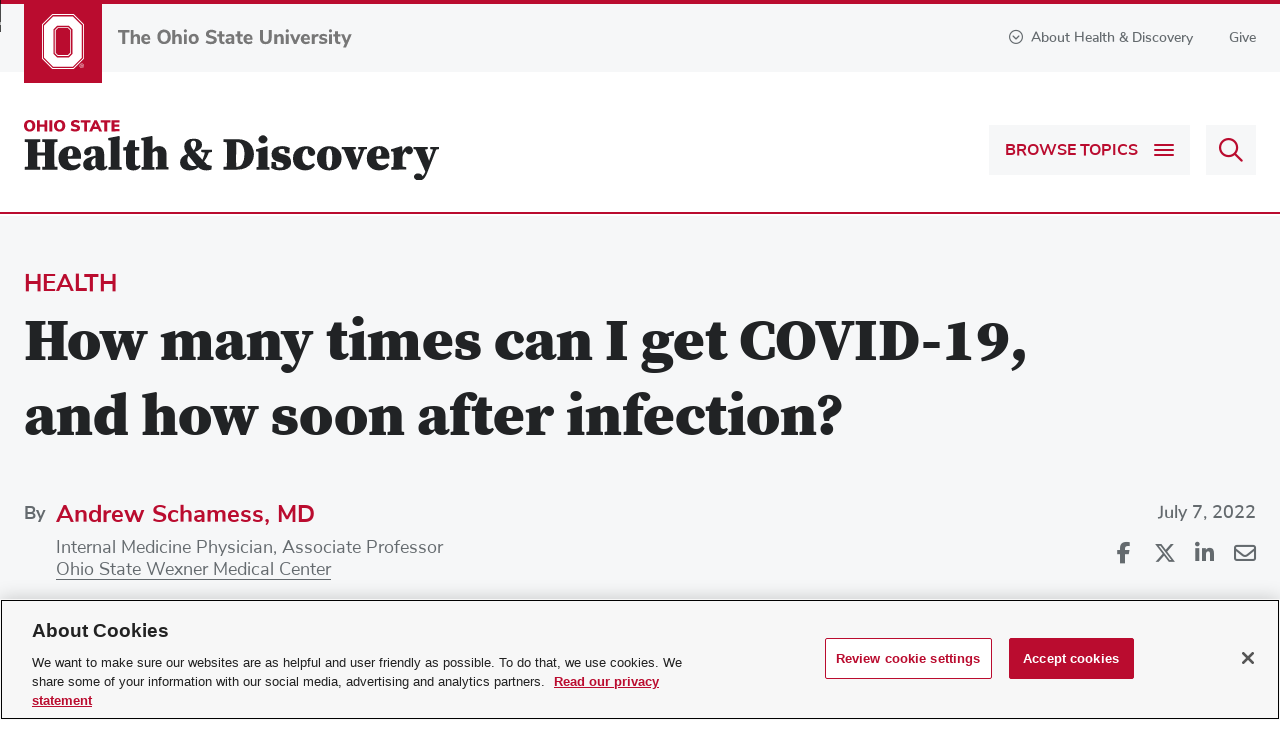

--- FILE ---
content_type: text/html; charset=utf-8
request_url: https://health.osu.edu/health/virus-and-infection/how-many-times-can-i-get-covid-19
body_size: 14215
content:



<!DOCTYPE html>
<html lang="en">

<head>
    <meta http-equiv="X-UA-Compatible" content="IE=9;IE=8;IE=7;IE=edge" />
    <meta charset="utf-8" />
    <meta name="viewport" content="width=device-width, initial-scale=1" />
    <link rel="apple-touch-icon" href="https://health.osu.edu/~/media/Images/ios_icon.png">
    <link rel="icon" href="https://health.osu.edu/~/media/Images/android_icon.png">

    <!-- START: /Views/Health/Metadata/SEOData.cshtml -->
    <title>How frequently can you get COVID-19 | Ohio State Health &amp; Discovery</title>
    <script type="application/ld+json">
        {
            "@context": "http://schema.org",
            "@type": "WebSite",
            "name": "Ohio State Health & Discovery",
            "url": "https://health.osu.edu"
        }
    </script>


    <script type="application/ld+json">
        {
            "@context": "https://schema.org",
            "@type": "Article",
            "headline": "How many times can I get COVID-19, and how soon after infection?",
            "articleBody": "Earlier on in the COVID-19 pandemic, reinfection was unusual, but that’s no longer the case. An Ohio State physician explains why this is, and what you can expect when it comes to reinfection.",
            "image": "https://health.osu.edu//-/media/health/images/stories/2022/07/covid-test.jpg",
            "author": [
                        {
                                "@type": "Person",
                                "name": "Andrew Schamess MD"
                            }
                        
            ],
            "publisher": {
                "@type": "Organization",
                "name": "The Ohio State University",
                "logo": {
                    "@type": "ImageObject",
                    "url": "https://health.osu.edu/-/media/shared/images/the-ohio-state-university-logo.svg"
                }
            },
            "datePublished": "2022-07-07T04:00:00.0000000Z"
        }
    </script>
    <meta name="description" content="Have you recently had COVID-19 and now think you are in the clear for now? Learn more about why that may not be the case.">
    <meta name="google-site-verification" content="MR8lR1UWS3Klfdn0w_e8g_ftpherqqABZxAK-4SOuX8">
        <meta name="robots" content="INDEX, FOLLOW">
        <link rel="canonical" href="https://health.osu.edu/health/virus-and-infection/how-many-times-can-i-get-covid-19">
<!-- END: /Views/Health/Metadata/SEOData.cshtml -->
<!-- START: /Views/Health/Social/SocialMediaData.cshtml -->
    <meta property="fb:app_id" content="26724489021">
        <meta property="og:url" content="https://health.osu.edu/health/virus-and-infection/how-many-times-can-i-get-covid-19">
    <meta property="og:type" content="website">
        <meta property="og:title" content="How many times can I get COVID-19, and how soon after infection?">
        <meta property="og:image" content="https://health.osu.edu/-/media/health/images/stories/2022/07/covid-test-sm.jpg">
        <meta property="og:image:width" content="1200">
        <meta property="og:image:height" content="675">
        <meta property="og:description" content="Earlier on in the COVID-19 pandemic, reinfection was unusual, but that’s no longer the case. An #OSUWexMed physician explains why this is, and what you can expect when it comes to reinfection.">
    <meta name="twitter:card" content="summary_large_image">
    <meta name="twitter:site" content="@OSUWexMed">
        <meta name="twitter:title" content="How many times can I get COVID-19, and how soon after infection?">
        <meta name="twitter:description" content="Earlier on in the COVID-19 pandemic, reinfection was unusual, but that’s no longer the case. An #OSUWexMed physician explains why this is, and what you can expect when it comes to reinfection.">
        <meta property="twitter:image" content="https://health.osu.edu/-/media/health/images/stories/2022/07/covid-test-sm.jpg">
<!-- END: /Views/Health/Social/SocialMediaData.cshtml -->


    <link rel="shortcut icon" href="/images/health/favicon.ico" />
    <link rel='stylesheet preload' as='style' href='/styles/health.min.css?v=638943811415794014'></link>

    
    <!-- link Javascript files -->
    <script>document.cookie = 'resolution=' + Math.max(screen.width, screen.height) + ("devicePixelRatio" in window ? "," + devicePixelRatio : ",1") + '; path=/';</script>
    
    <script src="/scriptsbundle/vendor/jquery?v=MZVaRGaAZivrCwFv-Q1F6rMPhQfwlY1fMhfjS2YKdJI1"></script>

    <script src="/scriptsbundle/healthkendo?v=-mbnRtC0rv_n1x3SkAoTiPzaFFbiYxangYY1cIP6GKg1"></script>


    <!-- Google Head -->
    <script type="text/plain" async src="https://www.googleoptimize.com/optimize.js?id=OPT-N3MGK8X" class="optanon-category-C0002"></script> <!-- Google Tag Manager --><script>window.dataLayer = window.dataLayer || [];/** Standard GTM script **/(function(w,d,s,l,i){w[l]=w[l]||[];w[l].push({'gtm.start': new Date().getTime(),event:'gtm.js'});var f=d.getElementsByTagName(s)[0],j=d.createElement(s),dl=l!='dataLayer'?'&l='+l:'';j.async=true;j.src='https://www.googletagmanager.com/gtm.js?id='+i+dl;f.parentNode.insertBefore(j,f);})(window,document,'script','dataLayer','GTM-P8MKDW6');</script><!-- End Google Tag Manager -->

    
</head>
<body>
    <!-- Google Body -->
    <noscript><iframe src="https://www.googletagmanager.com/ns.html?id=GTM-P8MKDW6" height="0" width="0" style="display:none;visibility:hidden"></iframe></noscript>
    <!-- End Google Body -->
    <a id="top" tabindex="-1"></a>
    


<!-- START: /Views/Health/Navigation/Header.cshtml -->
<aside>
    <a id="skip" href="#page-content">Skip to main content</a>
</aside>

    <header id="global-header" class="header" role="banner">
        <div class="header__topBanner">
            <div class="bux-container">
                

                <div class="header__logoContainer">
                    <span class="header__icon">
                            <a target="_blank" href="https://www.osu.edu/" tabindex="-1">
                        <img src="/-/media/health/images/modules/navigation/header/logo.svg?la=en" alt="Ohio State Block O" />
                            </a>
                    </span>
                        <a target="_blank" href="https://www.osu.edu/">
                        <img src="/-/media/health/images/modules/navigation/header/osutextlogo.svg?la=en" class="header__logo" alt="The Ohio State University" />
                        </a>
                </div>
                
                <div class="header__info-wrapper">
                    <button id="aboutToggle" aria-controls="aboutDropdown" aria-expanded="false">
                        <i class="far fa-chevron-circle-down"></i>About Health & Discovery
                    </button>
                    <div id="aboutDropdown" class="bux-container" role="region" hidden="true">
                        <div class="dropdownContainer">
                            <div class="header__aboutContent">
                                <a href="/" class="header__aboutHeading"><img src="/-/media/health/images/modules/navigation/header/healthdiscoverylogo.svg?la=en" alt="Ohio State Health and Discovery" /></a>
                                <span class="header__aboutSubheading bux-h2">Your source for health, wellness, innovation, research and science news from the experts at Ohio State.</span>
                                <p>There&rsquo;s a powerful story behind every headline at Ohio State Health &amp; Discovery. As one of the largest academic health centers and health sciences campuses in the nation, we are uniquely positioned with renowned experts covering all aspects of health, wellness, science, research and education. Ohio State Health &amp; Discovery brings this expertise together to deliver today&rsquo;s most important health news and the deeper story behind the most powerful topics that affect the health of people, animals, society and the world.&nbsp;<span style="color: #000000;">Like the science and discovery news you find here? You can support more innovations fueling advances across medicine, science, health and wellness by giving today.</span></p>
                                    <p>
                                        <a href="/utility/about-us" class="bux-button bux-button--caps" >About Us</a>
                                    </p>
                            </div>
                                <div class="header__contributorList">
                                        <h5>BROUGHT TO YOU BY</h5>
                                        <ul>
                                                <li>
                                                    <a href="https://www.osu.edu/" target="_blank"><strong>The Ohio State University</strong></a>
                                                </li>
                                                <li>
                                                    <a href="https://dentistry.osu.edu/" target="_blank">College of Dentistry</a>
                                                </li>
                                                <li>
                                                    <a href="https://medicine.osu.edu/" target="_blank">College of Medicine</a>
                                                </li>
                                                <li>
                                                    <a href="https://nursing.osu.edu/" target="_blank">College of Nursing</a>
                                                </li>
                                                <li>
                                                    <a href="https://optometry.osu.edu/" target="_blank">College of Optometry</a>
                                                </li>
                                                <li>
                                                    <a href="https://pharmacy.osu.edu/" target="_blank">College of Pharmacy</a>
                                                </li>
                                                <li>
                                                    <a href="https://cph.osu.edu/" target="_blank">College of Public Health</a>
                                                </li>
                                                <li>
                                                    <a href="https://vet.osu.edu/" target="_blank">College of Veterinary Medicine</a>
                                                </li>
                                                <li>
                                                    <a href="https://wexnermedical.osu.edu" target="_blank">Ohio State Wexner Medical Center</a>
                                                </li>
                                                <li>
                                                    <a href="https://cancer.osu.edu" target="">Ohio State's Comprehensive Cancer Center – James Cancer Hospital and Solove Research Institute</a>
                                                </li>
                                        </ul>
                                </div>
                        </div>
                    </div>
<a href="https://www.osu.edu/giving/support-your-passion/health-and-medicine.html" class="header__give" rel="noopener noreferrer" target="_blank" >Give</a>                </div>
            </div>
        </div>
        
        <div class="header__main">
            <div class="bux-container">
                <a href="/" class="header__heading"><img src="/-/media/health/images/modules/navigation/header/healthdiscoverylogo.svg?la=en" alt="Ohio State Health and Discovery" /></a>
                <div class="header__buttons">
                        <button id="topicsToggle" aria-label="Browse Topics" aria-controls="topicsDropdown" aria-expanded="false">
                            <span class="toggleText">Browse Topics</span>
                            <span class="hamburger">
                                <span class="hamburger__line1"></span>
                                <span class="hamburger__line2"></span>
                                <span class="hamburger__line3"></span>
                            </span>
                        </button>
                                            <form method="get" action="/search" class="header__searchboxContainer" onsubmit="return false">
                            <div>
                                <label for="q" class="visually-hidden">Search Health &amp; Discovery</label>
                                <input class="ngTypeAhead tt-query" type="text" name="q" id="headerSearchbox" placeholder="Search Health &amp; Discovery"/>
                                <button id="searchButton" type="submit" disabled aria-label="Search">
                                    <i class="far fa-search" aria-hidden="true"></i>
                                </button>
                            </div>
                        </form>
                </div>
            </div>
            <div id="topicsDropdown" hidden="true">
                <div class="bux-container">
                        <nav class="header__topics">
                            <ul>
                                    <li class="header__category">
                                    <a href="/health">Health <i class="far fa-chevron-down"></i></a>
                                            <div class="header__categoryTopics">
                                                <ul>
                                                        <li><a href="/health/animal-health">Animal Health</a></li>
                                                        <li><a href="/health/bone-and-joint">Bone &amp; Joint</a></li>
                                                        <li><a href="/health/brain-and-spine">Brain &amp; Spine</a></li>
                                                        <li><a href="/health/cancer">Cancer</a></li>
                                                        <li><a href="/health/dental-health">Dental Health</a></li>
                                                        <li><a href="/health/eye-health">Eye Health</a></li>
                                                        <li><a href="/health/family-health">Family Health</a></li>
                                                        <li><a href="/health/general-health">General Health</a></li>
                                                        <li><a href="/health/heart-and-vascular">Heart &amp; Vascular</a></li>
                                                        <li><a href="/health/mental-health">Mental Health</a></li>
                                                        <li><a href="/health/ob-gyn">Ob/Gyn</a></li>
                                                        <li><a href="/health/sexual-health">Sexual Health</a></li>
                                                        <li><a href="/health/skin-and-body">Skin and Body</a></li>
                                                        <li><a href="/health/sleep">Sleep</a></li>
                                                        <li><a href="/health/virus-and-infection">Virus &amp; Infection</a></li>
                                                        <li><a href="/health/womens-health">Women&#39;s Health</a></li>
                                                                                                            <li class="viewAllTopics">
                                                            <a href="/health" aria-label="
View all articles and topics about Health">
                                                                
View all articles and topics
                                                            </a>
                                                        </li>
                                                </ul>
                                            </div>
                                    </li>
                                    <li class="header__category">
                                    <a href="/wellness">Wellness <i class="far fa-chevron-down"></i></a>
                                            <div class="header__categoryTopics">
                                                <ul>
                                                        <li><a href="/wellness/aging">Aging</a></li>
                                                        <li><a href="/wellness/exercise-and-nutrition">Exercise &amp; Nutrition</a></li>
                                                        <li><a href="/wellness/integrative-healing">Integrative Healing</a></li>
                                                        <li><a href="/wellness/prevention">Prevention</a></li>
                                                                                                            <li class="viewAllTopics">
                                                            <a href="/wellness" aria-label="
View all articles and topics about Wellness">
                                                                
View all articles and topics
                                                            </a>
                                                        </li>
                                                </ul>
                                            </div>
                                    </li>
                                    <li class="header__category">
                                    <a href="/discovery-and-innovation">Discovery &amp; Innovation <i class="far fa-chevron-down"></i></a>
                                            <div class="header__categoryTopics">
                                                <ul>
                                                        <li><a href="/discovery-and-innovation/one-health">One Health</a></li>
                                                        <li><a href="/discovery-and-innovation/research-advances">Research Advances</a></li>
                                                        <li><a href="/discovery-and-innovation/treatment-advances">Treatment Advances</a></li>
                                                                                                            <li class="viewAllTopics">
                                                            <a href="/discovery-and-innovation" aria-label="
View all articles and topics about Discovery &amp; Innovation">
                                                                
View all articles and topics
                                                            </a>
                                                        </li>
                                                </ul>
                                            </div>
                                    </li>
                                    <li class="header__category">
                                    <a href="/community-health">Community Health <i class="far fa-chevron-down"></i></a>
                                            <div class="header__categoryTopics">
                                                <ul>
                                                        <li><a href="/community-health/equity-and-race">Equity &amp; Race</a></li>
                                                        <li><a href="/community-health/health-and-society">Health &amp; Society</a></li>
                                                        <li><a href="/community-health/substance-use">Substance Use</a></li>
                                                                                                            <li class="viewAllTopics">
                                                            <a href="/community-health" aria-label="
View all articles and topics about Community Health">
                                                                
View all articles and topics
                                                            </a>
                                                        </li>
                                                </ul>
                                            </div>
                                    </li>
                                    <li class="header__category">
                                    <a href="/teaching-and-learning">Teaching &amp; Learning <i class="far fa-chevron-down"></i></a>
                                            <div class="header__categoryTopics">
                                                <ul>
                                                        <li><a href="/teaching-and-learning/teaching-advancements">Teaching Advancements</a></li>
                                                                                                            <li class="viewAllTopics">
                                                            <a href="/teaching-and-learning" aria-label="
View all articles and topics about Teaching &amp; Learning">
                                                                
View all articles and topics
                                                            </a>
                                                        </li>
                                                </ul>
                                            </div>
                                    </li>
                                    <li class="header__category">
                                    <a href="/videos">Videos <i class="far fa-chevron-down"></i></a>
                                    </li>
                                                                    <li class="header__mobileNavLink">
                                        <a href="/utility/about-us" >About Us</a>
                                    </li>
                                                                    <li class="header__mobileNavLink">
                                        <a href="https://www.osu.edu/giving/support-your-passion/health-and-medicine.html" target="_blank" rel="noopener noreferrer" >Give</a>
                                    </li>                        
                            </ul>
                        </nav>
                    <div class="header__subscribeContainer">
                        <p>
                            <svg xmlns="http://www.w3.org/2000/svg" viewBox="-364.8 343.3 195.1 129.2"><path d="M-277.5 343.338l-45.1.1h-37.6v.1c-.8 0-1.5.2-2.2.6-.1.1-.3.2-.4.2-.1.1-.2.2-.4.3l-.3.3c-.2.2-.4.5-.6.7-.1.1-.2.3-.2.4-.2.4-.4.8-.4 1.3 0 .1 0 .3-.1.4V451.638c0 2.5 2 4.5 4.5 4.5h124.8c6.8 5.7 14.1 10.6 20.2 15.4 1.7 1.3 4.1 1.3 5.7-.1 8-6.6 17.4-13.8 25.1-21.9 7.7-8.1 14-17.1 14.6-27.8v-.2c0-12.3-8.9-22.7-20.6-25v-47.9c.3-2.1-.9-4.2-2.9-4.9-.1-.1-.3-.1-.4-.1-.3-.1-.6-.1-.9-.2H-195l-82.5-.1zm-66.9 9.3h133.6l-66.7 41.8-66.9-41.8zm145 3.6v40.3c-5 1-9.4 3.7-13 7.1-4.6-4.4-10.4-7.6-17.2-7.6-5.3 0-10.2 1.6-14.3 4.4-1.4.9-2.6 2-3.8 3.1-4.7 4.6-7.6 11-7.6 18 0 1.3.1 2.6.2 3.8.9 8.5 5 15.6 10.3 21.7h-110.9v-90.8l75.8 47.3c1.5.9 3.3.9 4.8 0l75.7-47.3zm-30.2 48.9c5.6.1 10.5 2.8 13.5 7 1.5 2 4.3 2.5 6.3 1.1.4-.3.8-.7 1.1-1.1 3-4.2 7.9-7 13.5-7 9.1 0 16.3 7.2 16.3 16.3-.5 7.2-5.1 14.6-12.1 21.9-6.2 6.5-14.2 12.7-21.6 18.8-6-4.6-12.5-9.1-18.1-13.9l-.1-.1-.1-.1c-1.9-1.7-3.7-3.3-5.3-5-.5-.5-1-1.1-1.5-1.6-1.2-1.4-2.3-2.8-3.3-4.2-.6-.8-1.2-1.6-1.6-2.4-.3-.4-.5-.9-.7-1.3-.8-1.6-1.5-3.2-2-4.9l-.3-1.2c-.4-1.9-.7-3.8-.7-5.8v-.1c0-1.1.1-2.2.3-3.3.2-1.1.5-2.1 1-3.1.4-1 .9-1.9 1.5-2.8.6-.9 1.3-1.7 2-2.4 1.5-1.5 3.3-2.7 5.3-3.5 2.1-.8 4.3-1.3 6.6-1.3z"></path></svg>
                            <strong>Subscribe.</strong> The latest from Ohio State Health &amp; Discovery delivered right to your inbox.
                        </p>
                        <a href="#emailSubscribeModal" class="bux-button bux-button--caps headerSubscribe modalButton">Subscribe</a>
                    </div>
                </div>
            </div>
        </div>
        <div class="bux-container header__navContainer">
        </div>
    </header>
<!-- END: /Views/Health/Navigation/Header.cshtml -->
    <main role="main" id="page-content" class="bux-container">
        <!-- START: /Views/Health/PageContent/StoryPage.cshtml -->
    <article data-clarity-region="article">
        <section class="story__masthead full-width story-withMedia">
            <div class="story__masthead-container">
                <div class="bux-container">
                        <span class="story__category bux-h2">
                            <a href="/health">Health</a>
                        </span>
                                            <h1 class="story__headline">How many times can I get COVID-19, and how soon after infection?</h1>
                    <div class="story__infoContainer">
                        <div class="story__authorContainer">
                                <span class="story__byLabel">By</span>
                                <div class="story__author">
        <div class="story__authorInfo">
            <span class="bux-h3"><a href="/authors/andrew-schamess-md">Andrew Schamess, MD</a></span>
            <p>
Internal Medicine Physician, Associate Professor                    <br>
                                    <a href="https://wexnermedical.osu.edu/" target="_blank">Ohio State Wexner Medical Center</a>
            </p>
        </div>
    </div>
                        </div>
                        <div class="story__infoSecondaryContainer">
                                <time class="story__date" datetime="2022-07-07">July 7, 2022</time>
                            
                            <div class="sharePage">
                                <ul class="sharePage__socialLinks">
                                    <li>
                                        <button class="sharePage__shareIcon" data-sharer="facebook"><i class="fa-brands fa-facebook-f"></i><span class="visually-hidden">Share on Facebook</span></button>
                                    </li>
                                    <li>
                                        <button class="sharePage__shareIcon" data-sharer="twitter" title="Share on X"><i class="fa-brands fa-x-twitter" aria-hidden="true"></i><span class="visually-hidden">Share on X</span></button>
                                    </li>
                                    <li>
                                        <button class="sharePage__shareIcon" data-sharer="linkedin" title="Share on Linkedin" target="_blank"><i class="fa-brands fa-linkedin-in"></i><span class="visually-hidden">Share on Linkedin</span></button>
                                    </li>
                                    <li>
                                        <button class="sharePage__shareIcon" data-sharer="email" title="Share via Email" target="_blank"><i class="fa-regular fa-envelope"></i><span class="visually-hidden">Share via Email</span></button>
                                    </li>
                                    <li>
                                        <button id="sharePageBtn" class="sharePage__shareIcon" title="Share this page" hidden><i class="fa-solid fa-share" aria-hidden="true"></i><span class="visually-hidden">Share this page</span></button>
                                    </li>
                                </ul>
                            </div>
                        </div>
                        
                    </div>
                </div>
            </div>
        </section>

            <div class="story__mediaContainer">
<img src="/-/media/health/images/stories/2022/07/covid-test.jpg?la=en" alt="Hand holding a rapid COVID test" />            </div>

            <div class="col__container storyPage">
        <section class="col__narrow">

            <!-- START: /Views/Health/PageContent/RTFCallout.cshtml -->
    <div class="rtfCallout">
        <p><span class="rtf-textSmall"><strong>Editor&rsquo;s note:</strong> As what we know about COVID-19 evolves, so could the information in this story. <a rel="noopener noreferrer" href="https://health.osu.edu/search?q=covid" target="_self">Find our most recent COVID-19 articles here</a> and learn the latest in COVID-19 prevention at the <a rel="noopener noreferrer" href="https://www.cdc.gov/coronavirus/2019-ncov/index.html" target="_blank">Centers for Disease Control and Prevention</a>. Some photos and videos on this site were filmed prior to the COVID-19 outbreak or may not reflect current physical distancing and/or masking guidelines.</span></p>
<p>
</p>
<hr />
    </div>
<!-- END: /Views/Health/PageContent/RTFCallout.cshtml -->
<!-- START: /Views/Health/PageContent/RTFCallout.cshtml -->
    <div class="rtfCallout">
        <p><span class="rtf-introText">If you recently recovered from COVID-19</span>, you may be thinking, &ldquo;At least I&rsquo;m in the clear now.&rdquo;
</p>
<p>Well, not quite. You could get COVID-19 again. And again.
</p>
<p>Many viruses can bring on sickness, but then you&rsquo;re immune to them and won&rsquo;t catch them again. Not coronaviruses. The family of viruses that includes the COVID-19 virus can infect you more than once.
</p>
<p>About three months after you get <a rel="noopener noreferrer" href="https://wexnermedical.osu.edu/features/coronavirus" target="_blank">COVID-19</a> or receive a vaccine or a booster, your immunity starts to wane, increasing the odds of your getting the virus.
</p>
<p>Early on in the pandemic, COVID-19 reinfection was unusual. However, it&rsquo;s become increasingly common for people to get it again. That&rsquo;s because new variants of the SARS-CoV-2 virus that causes COVID-19 have become better and better at sidestepping immunity triggered by a past infection or a vaccine.
</p>
<h2>How the COVID-19 virus mutates</h2>
<p>Each time the virus that causes COVID-19 infects another person, it makes copies of itself. Sometimes, in the process of making thousands of copies of itself, mistakes happen and the genetic makeup of the virus changes. Most of those mistakes, also called mutations, die off, but some survive and gain the ability to be passed on. So you could be sickened by that new variation of the virus.
</p>
<p>The flu virus acts in a similar way. It, too, constantly changes. You can get the flu one year and get it again the next &mdash; just a different version of the flu virus. However, the flu virus, unlike the virus that causes COVID-19, tends to be seasonal &mdash; common in the fall and winter. Coronaviruses aren&rsquo;t. They can infect year-round.
</p>
<h2>How often can I expect to get COVID-19?</h2>
<p>It&rsquo;s hard to say how frequently someone will get COVID-19. But every vaccination or COVID-19 infection creates some immunity, reducing the rate at which the virus is passed along to another person.
In parts of the world where vaccines aren&rsquo;t readily available, the virus can spread much more easily, making an environment that&rsquo;s conducive to creating new virus variations. That&rsquo;s why it helps us all to help supply other countries with the vaccines &mdash; these new variants eventually spread worldwide.
</p>
<h2>Good news: We now have better COVID-19 treatments</h2>
<p>Even if the virus that causes COVID-19 continues to change, the good news is that we have a lot more ways to help people who get sick than we did earlier on in the pandemic. Treatments include Paxlovid, an antiviral medication, and <a href="https://health.osu.edu/health/virus-and-infection/how-are-monoclonal-antibodies-used-to-fight-covid-19">monoclonal antibodies</a>, which are molecules made in a laboratory that act as substitute antibodies to help the body in defending against the virus.
</p>
<p style="text-align: center;"><a href="https://health.osu.edu/health/virus-and-infection/how-are-monoclonal-antibodies-used-to-fight-covid-19" class="bux-button--alt">How are monoclonal antibodies used to fight COVID-19, and what&rsquo;s it like to receive them?</a></p>
<p>The best that you can do is get a vaccine and stay <a href="https://www.cdc.gov/coronavirus/2019-ncov/vaccines/stay-up-to-date.html#recommendations">up to date</a> on booster shots. That not only helps you fend off the virus, but it keeps the rate of infection down in the community.
</p>
    </div>
<!-- END: /Views/Health/PageContent/RTFCallout.cshtml -->


<!-- START: /Views/Health/PageContent/GenericCTACallout.cshtml -->
        <div class="genericCTA ">
                <article class="genericCTA__container">
                        <div class="genericCTA__logo">
                            <img src="/-/media/health/images/1-sitewide/logos/wexner-medical-center.svg?la=en" loading="lazy" alt="The Ohio State University Wexner Medical Center" />
                        </div>
                                            <h2 class="genericCTA__headline">Ready to get vaccinated? </h2>
                                            <p class="genericCTA__subHeadline">We have appointments available as early as today.</p>
                    <a href="https://wexnermedical.osu.edu/features/coronavirus/patient-care/covid-19-vaccine/schedule-your-vaccine" class="bux-button bux-button--caps" rel="noopener noreferrer" target="_blank" >Schedule now</a>                </article>
        </div>
<!-- END: /Views/Health/PageContent/GenericCTACallout.cshtml -->

                <div class="story__authorDescription">
                        <div class="story__authorBioContainer">
                            <div>
                                <strong><a href="/authors/andrew-schamess-md">Andrew Schamess, MD</a></strong>, is an internal medicine physician at <a rel="noopener noreferrer" href="https://wexnermedical.osu.edu/" target="_blank">The Ohio State University Wexner Medical Center</a> and a clinical associate professor of Internal Medicine at <a rel="noopener noreferrer" href="https://medicine.osu.edu" target="_blank">The Ohio State University College of Medicine</a>.
                            </div>
                                <a href="/authors/andrew-schamess-md" class="story__authorImageLink">
                                    <img class="story__authorImage" src="/-/media/shared/people/s/schamess_andrew_720x720.jpeg" alt="Andrew Schamess" loading="lazy">
                                </a>
                        </div>
                </div>

                <div class="story__tags">
                    <h2>Tags:</h2>
                    <ul>
                            <li>
                                    <a href="/search?q=COVID-19">COVID-19</a>,                            </li>
                            <li>
                                    <a href="/search?q=COVID-19 Vaccines">COVID-19 Vaccines</a>,                            </li>
                            <li>
                                    <a href="/search?q=Ohio State Wexner Medical Center">Ohio State Wexner Medical Center</a>,                            </li>
                            <li>
                                    <a href="/search?q=Vaccination">Vaccination</a>                            </li>
                    </ul>
                </div>
        </section>

        <section class="col__leftRail">
                <h2 class="leftRail__heading">Topics</h2>
                <ul class="leftRail__links">
                        <li><a href="/health">Health</a></li>
                        <li><a href="/health/virus-and-infection">Virus and Infection</a></li>
                </ul>

                <h2 class="leftRail__heading">Related websites</h2>
                <ul class="leftRail__links">
                        <li><a href="https://wexnermedical.osu.edu/" target="_blank" rel="noopener noreferrer" >Ohio State Wexner Medical Center</a></li>
                </ul>

            
        </section>
    </div>

    </article>
    <div class="col__container">
        <section class="col__full">
            

<!-- START: /Views/Health/PageContent/RelatedStoriesCallout.cshtml -->
        <div class="relatedStories">
            <h2 class="sectionTitle--large">
                <span>Articles on</span> Health
            </h2>
            <div class="relatedStories__container">
    <article class="card">
            <a class="card__image" href="https://health.osu.edu/health/brain-and-spine/surgery-for-drug-resistant-epilepsy" tabindex="-1">
                <img src="/-/media/health/images/stories/2025/11/surgery-for-drug-resistant-epilepsy/noah-finger-test-mast.jpg" alt="Surgery brings seizure freedom for drug-resistant epilepsy" loading="lazy">
            </a>
        <div class="card__details">
                <span class="card__category bux-h3">
                    <a href="/health/brain-and-spine">Brain and Spine</a>
                </span>
                            <h3 class="card__headline">
                    <a href="https://health.osu.edu/health/brain-and-spine/surgery-for-drug-resistant-epilepsy">Surgery brings seizure freedom for drug-resistant epilepsy</a>
                </h3>
            
                            <p class="card__author">By Wendy Margolin</p>
                                <p class="card__subHeadline">Epileptic seizures made Noah Braholli’s world shrink. But thanks to a surgical procedure from Ohio State, Noah is celebrating over one year seizure-free.</p>
        </div>
    </article>
    <article class="card">
            <a class="card__image" href="https://health.osu.edu/health/general-health/what-is-walant-surgery" tabindex="-1">
                <img src="/-/media/health/images/stories/2025/11/procedure-on-arm.jpg" alt="What is WALANT surgery, and why is it preferable?" loading="lazy">
            <svg aria-hidden="true" focusable="false" data-prefix="far" data-icon="play-circle"
                 class="playIcon videoPlayButton" role="img" xmlns="http://www.w3.org/2000/svg" viewBox="0 0 512 512">
                <circle cx="256" cy="256" r="226" style="opacity: .55"></circle>
                <path fill="currentColor"
                      d="M371.7 238l-176-107c-15.8-8.8-35.7 2.5-35.7 21v208c0 18.4 19.8 29.8 35.7 21l176-101c16.4-9.1 16.4-32.8 0-42zM504 256C504 119 393 8 256 8S8 119 8 256s111 248 248 248 248-111 248-248zm-448 0c0-110.5 89.5-200 200-200s200 89.5 200 200-89.5 200-200 200S56 366.5 56 256z">
                </path>
            </svg>
            </a>
        <div class="card__details">
                <span class="card__category bux-h3">
                    <a href="/health/general-health">General Health</a>
                </span>
                            <h3 class="card__headline">
                    <a href="https://health.osu.edu/health/general-health/what-is-walant-surgery">What is WALANT surgery, and why is it preferable?</a>
                </h3>
            
                            <p class="card__author">By Hisham Awan, MD</p>
                                <p class="card__subHeadline">Hisham Awan, MD, explains the benefits of WALANT surgery for hand and upper extremity injuries and conditions, and why it’s preferable.</p>
        </div>
    </article>
                <div class="relatedStories__side">
    <article class="card">
        <div class="card__details">
                <span class="card__category bux-h3">
                    <a href="/health/skin-and-body">Skin and Body</a>
                </span>
                            <h3 class="card__headline">
                    <a href="https://health.osu.edu/health/skin-and-body/excessive-sweating">How to combat excessive sweating</a>
                </h3>
            
                            <p class="card__author">By Alisha Plotner, MD</p>
                    </div>
    </article>
    <article class="card">
        <div class="card__details">
                <span class="card__category bux-h3">
                    <a href="/health/eye-health">Eye Health</a>
                </span>
                            <h3 class="card__headline">
                    <a href="https://health.osu.edu/health/eye-health/relieve-computer-eye-strain">Relieve computer eye strain by following the 20-20-20 rule</a>
                </h3>
            
                            <p class="card__author">By Stephanie Pisano, OD</p>
                    </div>
    </article>
    <article class="card">
        <div class="card__details">
                <span class="card__category bux-h3">
                    <a href="/health/womens-health">Women&#39;s Health</a>
                </span>
                            <h3 class="card__headline">
                    <a href="https://health.osu.edu/health/womens-health/online-fertility-test-accuracy">Are online fertility tests accurate?</a>
                </h3>
            
                            <p class="card__author">By Laura Londra, MD</p>
                    </div>
    </article>
                </div>
            </div>
            <div class="callout__readMore large">
                <a href="/health">Read more on <strong>Health</strong></a> <i class="fas fa-chevron-right"></i>
            </div>
        </div>
<!-- END: /Views/Health/PageContent/RelatedStoriesCallout.cshtml -->


        </section>
    </div>
<!-- END: /Views/Health/PageContent/StoryPage.cshtml --><!-- START: /Views/Health/PageContent/SubscribeCallout.cshtml -->
    <div class="emailSubscribe full-width">
        <div class="container bux-container">
            <form id="emailSubscribeBanner">
                <div href="#" class="emailSubscribe__bar">
                    <div class="emailSubscribe__content">
                        <svg xmlns="http://www.w3.org/2000/svg" viewBox="-364.8 343.3 195.1 129.2"><path d="M-277.5 343.338l-45.1.1h-37.6v.1c-.8 0-1.5.2-2.2.6-.1.1-.3.2-.4.2-.1.1-.2.2-.4.3l-.3.3c-.2.2-.4.5-.6.7-.1.1-.2.3-.2.4-.2.4-.4.8-.4 1.3 0 .1 0 .3-.1.4V451.638c0 2.5 2 4.5 4.5 4.5h124.8c6.8 5.7 14.1 10.6 20.2 15.4 1.7 1.3 4.1 1.3 5.7-.1 8-6.6 17.4-13.8 25.1-21.9 7.7-8.1 14-17.1 14.6-27.8v-.2c0-12.3-8.9-22.7-20.6-25v-47.9c.3-2.1-.9-4.2-2.9-4.9-.1-.1-.3-.1-.4-.1-.3-.1-.6-.1-.9-.2H-195l-82.5-.1zm-66.9 9.3h133.6l-66.7 41.8-66.9-41.8zm145 3.6v40.3c-5 1-9.4 3.7-13 7.1-4.6-4.4-10.4-7.6-17.2-7.6-5.3 0-10.2 1.6-14.3 4.4-1.4.9-2.6 2-3.8 3.1-4.7 4.6-7.6 11-7.6 18 0 1.3.1 2.6.2 3.8.9 8.5 5 15.6 10.3 21.7h-110.9v-90.8l75.8 47.3c1.5.9 3.3.9 4.8 0l75.7-47.3zm-30.2 48.9c5.6.1 10.5 2.8 13.5 7 1.5 2 4.3 2.5 6.3 1.1.4-.3.8-.7 1.1-1.1 3-4.2 7.9-7 13.5-7 9.1 0 16.3 7.2 16.3 16.3-.5 7.2-5.1 14.6-12.1 21.9-6.2 6.5-14.2 12.7-21.6 18.8-6-4.6-12.5-9.1-18.1-13.9l-.1-.1-.1-.1c-1.9-1.7-3.7-3.3-5.3-5-.5-.5-1-1.1-1.5-1.6-1.2-1.4-2.3-2.8-3.3-4.2-.6-.8-1.2-1.6-1.6-2.4-.3-.4-.5-.9-.7-1.3-.8-1.6-1.5-3.2-2-4.9l-.3-1.2c-.4-1.9-.7-3.8-.7-5.8v-.1c0-1.1.1-2.2.3-3.3.2-1.1.5-2.1 1-3.1.4-1 .9-1.9 1.5-2.8.6-.9 1.3-1.7 2-2.4 1.5-1.5 3.3-2.7 5.3-3.5 2.1-.8 4.3-1.3 6.6-1.3z" /></svg>
                        <p><strong>Subscribe.</strong> The latest from Ohio State Health &amp; Discovery delivered right to your inbox.</p>
                    </div>
                    <div class="emailSubscribe__emailInput">
                        <div class="emailSubscribe__emailInputContainer">
                            <label for="email" class="control-label visually-hidden">Email address</label>
                            <input type="email" id="email" class="form-control" placeholder="Enter your email">
                            <button id="emailFormTrigger" type="button" data-modal="emailSubscribeModal" class="bux-button modalButton" aria-controls="emailSubscribe__form" aria-expanded="false"><i class="fas fa-chevron-right"></i></button>
                        </div>
                    </div>
                </div>
            </form>
        </div>
    </div> 
    <!-- Email Form Modal -->
    <div id="emailSubscribeModal" class="modalContainer">
        <div class="modalContainer__content" aria-live="polite">
            <form action="/formbuilder?sc_site=health&amp;fxb.FormItemId=3a9ecd08-6f69-4190-82fe-e064bab98c1a&amp;fxb.HtmlPrefix=fxb.3f0e36c3-a35d-4100-85a5-f8c48cea802c" data-ajax="true" data-ajax-method="Post" data-ajax-mode="replace-with" data-ajax-success="$.validator.unobtrusive.parse(&#39;#fxb_3f0e36c3-a35d-4100-85a5-f8c48cea802c_3a9ecd08-6f69-4190-82fe-e064bab98c1a&#39;);$.fxbFormTracker.texts=$.fxbFormTracker.texts||{};$.fxbFormTracker.texts.expiredWebSession=&#39;Your session has expired. Please refresh this page.&#39;;$.fxbFormTracker.parse(&#39;#fxb_3f0e36c3-a35d-4100-85a5-f8c48cea802c_3a9ecd08-6f69-4190-82fe-e064bab98c1a&#39;);$.fxbConditions.parse(&#39;#fxb_3f0e36c3-a35d-4100-85a5-f8c48cea802c_3a9ecd08-6f69-4190-82fe-e064bab98c1a&#39;)" data-ajax-update="#fxb_3f0e36c3-a35d-4100-85a5-f8c48cea802c_3a9ecd08-6f69-4190-82fe-e064bab98c1a" data-sc-fxb="3a9ecd08-6f69-4190-82fe-e064bab98c1a" enctype="multipart/form-data" id="fxb_3f0e36c3-a35d-4100-85a5-f8c48cea802c_3a9ecd08-6f69-4190-82fe-e064bab98c1a" method="post"><input id="fxb_3f0e36c3-a35d-4100-85a5-f8c48cea802c_FormSessionId" name="fxb.3f0e36c3-a35d-4100-85a5-f8c48cea802c.FormSessionId" type="hidden" value="7a7e7322-c053-4a81-a80f-cf920bc48ce5" /><input id="fxb_3f0e36c3-a35d-4100-85a5-f8c48cea802c_IsSessionExpired" name="fxb.3f0e36c3-a35d-4100-85a5-f8c48cea802c.IsSessionExpired" type="hidden" value="0" /><input name="__RequestVerificationToken" type="hidden" value="WAmfHtkeKLbBfMR8ivEaym6AAFV00kArhSs5s4rqlg3ppIjPICkCQ6EFjOlFqa5dBfydrfv10XIkUhzeH2wtoPW5OMMUV937uyFhcg-E33s1" /><input id="fxb_3f0e36c3-a35d-4100-85a5-f8c48cea802c_FormItemId" name="fxb.3f0e36c3-a35d-4100-85a5-f8c48cea802c.FormItemId" type="hidden" value="3a9ecd08-6f69-4190-82fe-e064bab98c1a" /><input id="fxb_3f0e36c3-a35d-4100-85a5-f8c48cea802c_PageItemId" name="fxb.3f0e36c3-a35d-4100-85a5-f8c48cea802c.PageItemId" type="hidden" value="7ea9c567-65ec-490e-b7df-8130462704f5" />
<input id="fxb_3f0e36c3-a35d-4100-85a5-f8c48cea802c_Fields_Index_cdf77296-e81b-4fa8-8dcf-57ad282cc718" name="fxb.3f0e36c3-a35d-4100-85a5-f8c48cea802c.Fields.Index" type="hidden" value="cdf77296-e81b-4fa8-8dcf-57ad282cc718" /><input id="fxb_3f0e36c3-a35d-4100-85a5-f8c48cea802c_Fields_cdf77296-e81b-4fa8-8dcf-57ad282cc718__ItemId" name="fxb.3f0e36c3-a35d-4100-85a5-f8c48cea802c.Fields[cdf77296-e81b-4fa8-8dcf-57ad282cc718].ItemId" type="hidden" value="cdf77296-e81b-4fa8-8dcf-57ad282cc718" />    <style>
        .healthhpinput {
            opacity: 0;
            position: absolute;
            top: 0;
            left: 0;
            height: 0;
            width: 0;
            z-index: -1;
            tab-index: -1;
        }
    </style>
        <label class="healthhpinput " for="fxb_3f0e36c3-a35d-4100-85a5-f8c48cea802c_Fields_cdf77296-e81b-4fa8-8dcf-57ad282cc718__Value"></label>
        <input type="text" name="fxb.3f0e36c3-a35d-4100-85a5-f8c48cea802c.Fields[cdf77296-e81b-4fa8-8dcf-57ad282cc718].Value" autocomplete="RANDOM_VALUE_TO_DISABLE" 
               placeholder="" id="fxb_3f0e36c3-a35d-4100-85a5-f8c48cea802c_Fields_cdf77296-e81b-4fa8-8dcf-57ad282cc718__Value" 
               class="healthhpinput " 
               data-sc-tracking="False" data-sc-field-name="HoneyPot" data-sc-field-key="D266EE2532734B8C925741FA71A968C3" 
               value="" />
<span class="field-validation-valid" data-valmsg-for="fxb.3f0e36c3-a35d-4100-85a5-f8c48cea802c.Fields[cdf77296-e81b-4fa8-8dcf-57ad282cc718].Value" data-valmsg-replace="true"></span><input id="fxb_3f0e36c3-a35d-4100-85a5-f8c48cea802c_Fields_Index_157d1d6e-6700-4e37-9e01-bf15ea664cca" name="fxb.3f0e36c3-a35d-4100-85a5-f8c48cea802c.Fields.Index" type="hidden" value="157d1d6e-6700-4e37-9e01-bf15ea664cca" /><input id="fxb_3f0e36c3-a35d-4100-85a5-f8c48cea802c_Fields_157d1d6e-6700-4e37-9e01-bf15ea664cca__ItemId" name="fxb.3f0e36c3-a35d-4100-85a5-f8c48cea802c.Fields[157d1d6e-6700-4e37-9e01-bf15ea664cca].ItemId" type="hidden" value="157d1d6e-6700-4e37-9e01-bf15ea664cca" />    <input id="fxb_3f0e36c3-a35d-4100-85a5-f8c48cea802c_Fields_157d1d6e-6700-4e37-9e01-bf15ea664cca__Value" name="fxb.3f0e36c3-a35d-4100-85a5-f8c48cea802c.Fields[157d1d6e-6700-4e37-9e01-bf15ea664cca].Value" class="" type="hidden"
           value="932DA6C3-0620-4BC0-B9B6-635299CA22DD"
                           maxlength="255" 
           placeholder="" data-sc-tracking="False" data-sc-field-name="SFMC_ID"
           data-sc-field-key="5D967EA3BAAC4691BCBEE2F63D6608CE" />
<h2 data-sc-field-key="7E5B6EF1FCD94FECAAB050C4D03D0CFF" class="emailSubscribe__modalHeader form__header">Subscribe</h2><p data-sc-field-key="F49E3C95657841C48B5D5F1248493056" class="emailSubscribe__modalDescription form__description">Get articles and stories about health, wellness, medicine, science and education delivered right to your inbox from the experts at Ohio State.</p><p data-sc-field-key="56CEB12229C94691868DE1E4CB849D35" class="emailSubscribe__modalNote form__note">Required fields</p><div data-sc-field-key="B5F76EF20B4848A9A79FF1A27969D9FE" class="">
    <input id="fxb_3f0e36c3-a35d-4100-85a5-f8c48cea802c_Fields_Index_00048252-b5ba-4dfc-acec-9a9da93cd79f" name="fxb.3f0e36c3-a35d-4100-85a5-f8c48cea802c.Fields.Index" type="hidden" value="00048252-b5ba-4dfc-acec-9a9da93cd79f" /><input id="fxb_3f0e36c3-a35d-4100-85a5-f8c48cea802c_Fields_00048252-b5ba-4dfc-acec-9a9da93cd79f__ItemId" name="fxb.3f0e36c3-a35d-4100-85a5-f8c48cea802c.Fields[00048252-b5ba-4dfc-acec-9a9da93cd79f].ItemId" type="hidden" value="00048252-b5ba-4dfc-acec-9a9da93cd79f" /><label for="fxb_3f0e36c3-a35d-4100-85a5-f8c48cea802c_Fields_00048252-b5ba-4dfc-acec-9a9da93cd79f__Value" class="">Email</label>
<input id="fxb_3f0e36c3-a35d-4100-85a5-f8c48cea802c_Fields_00048252-b5ba-4dfc-acec-9a9da93cd79f__Value" name="fxb.3f0e36c3-a35d-4100-85a5-f8c48cea802c.Fields[00048252-b5ba-4dfc-acec-9a9da93cd79f].Value" class="emailSubscribe__modalEmail form__firstFocus" type="email" value="" maxlength="255" placeholder="Enter your email address" data-sc-tracking="False" data-sc-field-name="Email" data-sc-field-key="F4531613E0014673B8A771E72086669E" data-val-regex="Email contains an invalid email address." data-val-regex-pattern="^[A-Za-z0-9._%+-]+@[A-Za-z0-9.-]+\.[A-Za-z]{2,17}$" data-val-required="Email is required." data-val="true"/>
<span class="field-validation-valid" data-valmsg-for="fxb.3f0e36c3-a35d-4100-85a5-f8c48cea802c.Fields[00048252-b5ba-4dfc-acec-9a9da93cd79f].Value" data-valmsg-replace="true"></span>
</div>
<div data-sc-field-key="2AEF66318B0F43549EBF9B8D0A2A865B" class="form__sectionContainer">
    <div data-sc-field-key="50E7A31D718E4E32AEE4CFDC244339A0" class="form__section50">
    <input id="fxb_3f0e36c3-a35d-4100-85a5-f8c48cea802c_Fields_Index_30d10e7e-31bd-4bfa-973c-fcdfae78f6be" name="fxb.3f0e36c3-a35d-4100-85a5-f8c48cea802c.Fields.Index" type="hidden" value="30d10e7e-31bd-4bfa-973c-fcdfae78f6be" /><input id="fxb_3f0e36c3-a35d-4100-85a5-f8c48cea802c_Fields_30d10e7e-31bd-4bfa-973c-fcdfae78f6be__ItemId" name="fxb.3f0e36c3-a35d-4100-85a5-f8c48cea802c.Fields[30d10e7e-31bd-4bfa-973c-fcdfae78f6be].ItemId" type="hidden" value="30d10e7e-31bd-4bfa-973c-fcdfae78f6be" /><label for="fxb_3f0e36c3-a35d-4100-85a5-f8c48cea802c_Fields_30d10e7e-31bd-4bfa-973c-fcdfae78f6be__Value" class="formLabel--small">First Name</label>
<input id="fxb_3f0e36c3-a35d-4100-85a5-f8c48cea802c_Fields_30d10e7e-31bd-4bfa-973c-fcdfae78f6be__Value" name="fxb.3f0e36c3-a35d-4100-85a5-f8c48cea802c.Fields[30d10e7e-31bd-4bfa-973c-fcdfae78f6be].Value" class="" type="text" value="" maxlength="255" placeholder="First name" data-sc-tracking="False" data-sc-field-name="First Name" data-sc-field-key="9A574E269B78460BAC24F6A9CEF6AA5E" />
<span class="field-validation-valid" data-valmsg-for="fxb.3f0e36c3-a35d-4100-85a5-f8c48cea802c.Fields[30d10e7e-31bd-4bfa-973c-fcdfae78f6be].Value" data-valmsg-replace="true"></span>
</div>
<div data-sc-field-key="F8249630B34F4FAF9DA7013927254264" class="form__section50">
    <input id="fxb_3f0e36c3-a35d-4100-85a5-f8c48cea802c_Fields_Index_9ed28b45-40b8-4b7f-8920-9d458428aa22" name="fxb.3f0e36c3-a35d-4100-85a5-f8c48cea802c.Fields.Index" type="hidden" value="9ed28b45-40b8-4b7f-8920-9d458428aa22" /><input id="fxb_3f0e36c3-a35d-4100-85a5-f8c48cea802c_Fields_9ed28b45-40b8-4b7f-8920-9d458428aa22__ItemId" name="fxb.3f0e36c3-a35d-4100-85a5-f8c48cea802c.Fields[9ed28b45-40b8-4b7f-8920-9d458428aa22].ItemId" type="hidden" value="9ed28b45-40b8-4b7f-8920-9d458428aa22" /><label for="fxb_3f0e36c3-a35d-4100-85a5-f8c48cea802c_Fields_9ed28b45-40b8-4b7f-8920-9d458428aa22__Value" class="formLabel--small">Last Name</label>
<input id="fxb_3f0e36c3-a35d-4100-85a5-f8c48cea802c_Fields_9ed28b45-40b8-4b7f-8920-9d458428aa22__Value" name="fxb.3f0e36c3-a35d-4100-85a5-f8c48cea802c.Fields[9ed28b45-40b8-4b7f-8920-9d458428aa22].Value" class="" type="text" value="" maxlength="255" placeholder="Last name" data-sc-tracking="False" data-sc-field-name="Last Name" data-sc-field-key="CC746C3804AB4A9EB9EB0589665F7258" />
<span class="field-validation-valid" data-valmsg-for="fxb.3f0e36c3-a35d-4100-85a5-f8c48cea802c.Fields[9ed28b45-40b8-4b7f-8920-9d458428aa22].Value" data-valmsg-replace="true"></span>
</div>

</div>


<input value="Subscribe" type="submit" class="" name="fxb.3f0e36c3-a35d-4100-85a5-f8c48cea802c.3b9248c8-e104-4f30-a1e8-3b9811b634e6" data-sc-field-key="9063354840714376AFB09A0CA507980C" />
<input id="fxb_3f0e36c3-a35d-4100-85a5-f8c48cea802c_NavigationButtons" name="fxb.3f0e36c3-a35d-4100-85a5-f8c48cea802c.NavigationButtons" type="hidden" value="3b9248c8-e104-4f30-a1e8-3b9811b634e6" />
<input id="fxb_3f0e36c3-a35d-4100-85a5-f8c48cea802c_3b9248c8-e104-4f30-a1e8-3b9811b634e6" name="fxb.3f0e36c3-a35d-4100-85a5-f8c48cea802c.3b9248c8-e104-4f30-a1e8-3b9811b634e6" type="hidden" value="1" /><p class="form__smallText">By clicking "Subscribe" you agree to our <a href="https://health.osu.edu/utility/terms-of-use">Terms of Use</a>.<br>
Learn more about how we use your information by reading our <a href="https://health.osu.edu/utility/privacy-statement">Privacy Policy</a>.</p>        <input type="hidden" data-sc-fxb-condition value='{}'/>
</form>

        </div>
    </div> 
<!-- END: /Views/Health/PageContent/SubscribeCallout.cshtml -->
    </main>
    



    <!--Footer-->
    <footer class="footer__container">
        <!--Inner Section-->
        <div class="footer__inner bux-container">
            <div class="footer__top">
                <div class="footer__sidebar">
                    <!--Health Discovery Heading - Desktop -->
                    <img src="/-/media/health/images/modules/navigation/header/healthdiscoverylogo.svg?la=en" class="footer__main-logo footer__main-logo--desktop" alt="Ohio State Health &amp; Discovery logo" />
                    <!--Section - Colleges' links-->
                    <div class="footer__linksContainer">
                        <p class="footer__description">
                            Your source for health, wellness, innovation and discovery news from the experts at Ohio State.
                        </p>

                            <ul>
                                    <li>

                                        <a href="https://www.osu.edu/" target="_blank" class="footer__college-link">The Ohio State University</a>

                                    </li>
                                    <li>

                                        <a href="https://dentistry.osu.edu/" target="_blank" class="footer__college-link">College of Dentistry</a>

                                    </li>
                                    <li>

                                        <a href="https://medicine.osu.edu/" target="_blank" class="footer__college-link">College of Medicine</a>

                                    </li>
                                    <li>

                                        <a href="https://nursing.osu.edu/" target="_blank" class="footer__college-link">College of Nursing</a>

                                    </li>
                                    <li>

                                        <a href="https://optometry.osu.edu/" target="_blank" class="footer__college-link">College of Optometry</a>

                                    </li>
                                    <li>

                                        <a href="https://pharmacy.osu.edu/" target="_blank" class="footer__college-link">College of Pharmacy</a>

                                    </li>
                                    <li>

                                        <a href="https://cph.osu.edu/" target="_blank" class="footer__college-link">College of Public Health</a>

                                    </li>
                                    <li>

                                        <a href="https://vet.osu.edu/" target="_blank" class="footer__college-link">College of Veterinary Medicine</a>

                                    </li>
                                    <li>

                                        <a href="https://wexnermedical.osu.edu/" target="_blank" class="footer__college-link">Ohio State Wexner Medical Center</a>

                                    </li>
                                    <li>

                                        <a href="https://cancer.osu.edu/" target="_blank" class="footer__college-link">Ohio State&#39;s Comprehensive Cancer Center – James Cancer Hospital and Solove Research Institute</a>

                                    </li>
                            </ul>
                            <ul>
                                    <li>

                                        <a href="/utility/about-us" target="" class="footer__college-link">About Ohio State Health &amp; Discovery</a>

                                    </li>
                                    <li>

                                        <a href="https://www.osu.edu/giving/support-your-passion/health-and-medicine.html" target="_blank" class="footer__college-link">Give</a>

                                    </li>
                            </ul>
                    </div>
                    <!--Section - Logo-->
                    <div class="footer__osu-logo">
                            <a target="_blank" href="https://www.osu.edu/">
                        <img src="/-/media/health/images/modules/navigation/header/osuwmchsc_logo.svg?la=en" alt="The Ohio State University" />
                            </a>
                    </div>
                </div>
                <!--Section - Categories accordion (mobile) or column list (desktop)-->
                <div class="footer__categories">
                    <!--Health Discovery Heading - Mobile -->
                    <img src="/-/media/health/images/modules/navigation/header/healthdiscoverylogo.svg?la=en" class="footer__main-logo footer__main-logo--mobile" alt="Ohio State Health &amp; Discovery logo" />
                    <div class="footer__accordion-container">
                            <nav class="header__topics">
                                <ul>
                                        <li class="header__category">
                                            <a href="/health">Health <i class="far fa-chevron-down"></i></a>
                                                <div class="header__categoryTopics">
                                                    <ul>
                                                            <li><a href="/health/animal-health">Animal Health</a></li>
                                                            <li><a href="/health/bone-and-joint">Bone &amp; Joint</a></li>
                                                            <li><a href="/health/brain-and-spine">Brain &amp; Spine</a></li>
                                                            <li><a href="/health/cancer">Cancer</a></li>
                                                            <li><a href="/health/dental-health">Dental Health</a></li>
                                                            <li><a href="/health/eye-health">Eye Health</a></li>
                                                            <li><a href="/health/family-health">Family Health</a></li>
                                                            <li><a href="/health/general-health">General Health</a></li>
                                                            <li><a href="/health/heart-and-vascular">Heart &amp; Vascular</a></li>
                                                            <li><a href="/health/mental-health">Mental Health</a></li>
                                                            <li><a href="/health/ob-gyn">Ob/Gyn</a></li>
                                                            <li><a href="/health/sexual-health">Sexual Health</a></li>
                                                            <li><a href="/health/skin-and-body">Skin and Body</a></li>
                                                            <li><a href="/health/sleep">Sleep</a></li>
                                                            <li><a href="/health/virus-and-infection">Virus &amp; Infection</a></li>
                                                            <li><a href="/health/womens-health">Women&#39;s Health</a></li>
                                                                                                                    <li class="viewAllTopics">
                                                                <a href="/health" aria-label="
View all articles and topics about Health">
                                                                    
View all articles and topics
                                                                </a>
                                                            </li>
                                                    </ul>
                                                </div>
                                        </li>
                                        <li class="header__category">
                                            <a href="/wellness">Wellness <i class="far fa-chevron-down"></i></a>
                                                <div class="header__categoryTopics">
                                                    <ul>
                                                            <li><a href="/wellness/aging">Aging</a></li>
                                                            <li><a href="/wellness/exercise-and-nutrition">Exercise &amp; Nutrition</a></li>
                                                            <li><a href="/wellness/integrative-healing">Integrative Healing</a></li>
                                                            <li><a href="/wellness/prevention">Prevention</a></li>
                                                                                                                    <li class="viewAllTopics">
                                                                <a href="/wellness" aria-label="
View all articles and topics about Wellness">
                                                                    
View all articles and topics
                                                                </a>
                                                            </li>
                                                    </ul>
                                                </div>
                                        </li>
                                        <li class="header__category">
                                            <a href="/discovery-and-innovation">Discovery &amp; Innovation <i class="far fa-chevron-down"></i></a>
                                                <div class="header__categoryTopics">
                                                    <ul>
                                                            <li><a href="/discovery-and-innovation/one-health">One Health</a></li>
                                                            <li><a href="/discovery-and-innovation/research-advances">Research Advances</a></li>
                                                            <li><a href="/discovery-and-innovation/treatment-advances">Treatment Advances</a></li>
                                                                                                                    <li class="viewAllTopics">
                                                                <a href="/discovery-and-innovation" aria-label="
View all articles and topics about Discovery &amp; Innovation">
                                                                    
View all articles and topics
                                                                </a>
                                                            </li>
                                                    </ul>
                                                </div>
                                        </li>
                                        <li class="header__category">
                                            <a href="/community-health">Community Health <i class="far fa-chevron-down"></i></a>
                                                <div class="header__categoryTopics">
                                                    <ul>
                                                            <li><a href="/community-health/equity-and-race">Equity &amp; Race</a></li>
                                                            <li><a href="/community-health/health-and-society">Health &amp; Society</a></li>
                                                            <li><a href="/community-health/substance-use">Substance Use</a></li>
                                                                                                                    <li class="viewAllTopics">
                                                                <a href="/community-health" aria-label="
View all articles and topics about Community Health">
                                                                    
View all articles and topics
                                                                </a>
                                                            </li>
                                                    </ul>
                                                </div>
                                        </li>
                                        <li class="header__category">
                                            <a href="/teaching-and-learning">Teaching &amp; Learning <i class="far fa-chevron-down"></i></a>
                                                <div class="header__categoryTopics">
                                                    <ul>
                                                            <li><a href="/teaching-and-learning/teaching-advancements">Teaching Advancements</a></li>
                                                                                                                    <li class="viewAllTopics">
                                                                <a href="/teaching-and-learning" aria-label="
View all articles and topics about Teaching &amp; Learning">
                                                                    
View all articles and topics
                                                                </a>
                                                            </li>
                                                    </ul>
                                                </div>
                                        </li>
                                        <li class="header__category">
                                            <a href="/videos">Videos <i class="far fa-chevron-down"></i></a>
                                        </li>
                                                                    </ul>
                            </nav>
                    </div>
                </div>
                <button id="back-to-top" class="back-to-top">
                    <svg class="back-to-top__icon" aria-hidden="true" xmlns="http://www.w3.org/2000/svg" width="15" height="17" viewBox="0 0 15 17" fill="#BA0C2F">
                        <path d="M3.54 9.05435L6.72 5.72826V17H8.22V5.72826L11.46 9.05435L12.54 7.94565L7.5 2.77174L2.46 7.94565L3.54 9.05435ZM15 0H0V1.53986H15V0Z"/>
                    </svg>
                    <span class="back-to-top__text">Back to top</span>
                </button>
            </div>
            <!--Section - Bottom links and copyright info-->
            <div class="footer__bottom">
                <div class="footer__bottom-copyright">                    
                    © 2025. The Ohio State University.
                </div>
                <div class="footer__bottom-links">
                    <button id="ot-sdk-btn" class="ot-sdk-show-settings">Review Cookie Settings</button>
                            <a href="/utility/privacy-statement" target="">Privacy Statement</a>
                            <a href="/utility/terms-of-use" target="">Terms of Use</a>
                            <a href="https://accessibility.osu.edu/Digital-Accessibility-Policy/Minimum-Digital-Accessibility-Standards/" target="">Accessibility</a>
                            <a href="/utility/sitemap" target="">Sitemap</a>
                </div>
            </div>
            
                <div class="footer__accessibility full-width">
                    <div class="bux-container">
                        If you have a disability and experience difficulty accessing this content, contact our webmaster at <a href="mailto:webmaster@osumc.edu?subject=Ohio%20State%20Health%20%26%20Discovery%20Accessibility%20Request">webmaster@osumc.edu</a>.
<style>
#ot-sdk-btn.ot-sdk-show-settings {
background: none !important;
}
#ot-sdk-btn.ot-sdk-show-settings:hover {
background: none !important;
}
@media (max-width: 1279px) {
    #ot-sdk-btn.ot-sdk-show-settings {
    font-size: 16px;
    }
 }
</style>
                    </div>
                </div>
        </div>
    </footer>

    <!-- Sitecore Forms Scripts & Styles -->
    <script src="/sitecore%20modules/Web/ExperienceForms/scripts/jquery-3.4.1.min.js"></script>
<script src="/sitecore%20modules/Web/ExperienceForms/scripts/jquery.validate.min.js"></script>
<script src="/sitecore%20modules/Web/ExperienceForms/scripts/jquery.validate.unobtrusive.min.js"></script>
<script src="/sitecore%20modules/Web/ExperienceForms/scripts/jquery.unobtrusive-ajax.min.js"></script>
<script src="/sitecore%20modules/Web/ExperienceForms/scripts/form.validate.js"></script>
<script src="/sitecore%20modules/Web/ExperienceForms/scripts/form.tracking.js"></script>
<script src="/sitecore%20modules/Web/ExperienceForms/scripts/form.conditions.js"></script>

    
    
    <script defer src='/ScriptsBundle/health?v=46P7IF518mhBJLPBWE8C3676KxG2rAsA0njTvVzt6Ks1'></script>

</body>
</html>

--- FILE ---
content_type: text/css
request_url: https://tags.srv.stackadapt.com/sa.css
body_size: -11
content:
:root {
    --sa-uid: '0-c7398b7c-1a7a-57df-607a-d27e4c65af73';
}

--- FILE ---
content_type: image/svg+xml
request_url: https://health.osu.edu/-/media/health/images/modules/navigation/header/healthdiscoverylogo.svg?la=en
body_size: 10661
content:
<svg id="Layer_1" data-name="Layer 1" xmlns="http://www.w3.org/2000/svg" viewBox="0 0 540 78.75"><defs><style>.cls-1{fill:#212325;}.cls-2{fill:#ba0c2f;}</style></defs><g id="Group_3918" data-name="Group 3918"><g id="Group_6115" data-name="Group 6115"><path id="Path_5231" data-name="Path 5231" class="cls-1" d="M23.63,28.59V25h20v3.58L39.55,29q-.06,3.64-.06,7.36V53.21q0,3.72.06,7.42l4.08.43v3.58h-20V61.06l3.77-.37q.06-3.7.06-7.38V46.16H17.24v7.42q0,3.59.07,7.11l3.76.37v3.58h-20V61.06l4.08-.43q.06-3.65.06-7.38V36.43q0-3.7-.06-7.41l-4.08-.43V25h20v3.58L17.31,29c0,2.19-.07,4.4-.07,6.62v6.75H27.46V35.64q0-3.33-.06-6.68Z"/><path id="Path_5232" data-name="Path 5232" class="cls-1" d="M60.65,65.62a17,17,0,0,1-8.11-1.89,14,14,0,0,1-5.63-5.44,16.74,16.74,0,0,1-2.06-8.54,15.64,15.64,0,0,1,1.4-6.87A14.1,14.1,0,0,1,50,38a16,16,0,0,1,5.29-3,18.76,18.76,0,0,1,5.9-1,13.57,13.57,0,0,1,7.26,1.8,11.4,11.4,0,0,1,4.35,4.8,15.27,15.27,0,0,1,1.46,6.72c0,.64,0,1.2-.06,1.67A11.64,11.64,0,0,1,74,50.6H57.07c.33,3,1.21,5.1,2.65,6.44a6.89,6.89,0,0,0,4.83,2,9.11,9.11,0,0,0,4-.82,11.52,11.52,0,0,0,3-2l2.37,2.31a12.1,12.1,0,0,1-5.32,5.41A17.29,17.29,0,0,1,60.65,65.62Zm-.18-28.27c-.93,0-1.72.69-2.37,2.06s-1,4-1.09,7.72h2.85a3.78,3.78,0,0,0,3-.88,5,5,0,0,0,.76-3.19c0-2.1-.31-3.58-.94-4.44a2.69,2.69,0,0,0-2.16-1.27Z"/><path id="Path_5233" data-name="Path 5233" class="cls-1" d="M100.65,65.62a8.4,8.4,0,0,1-4.59-1.13,6.41,6.41,0,0,1-2.52-3.19A18.63,18.63,0,0,1,90,64.43a9.17,9.17,0,0,1-5.07,1.19,8,8,0,0,1-5.75-2.07A7.64,7.64,0,0,1,77,57.77a8.44,8.44,0,0,1,1.07-4.22,9.73,9.73,0,0,1,3.77-3.4,31.41,31.41,0,0,1,7.63-2.83l1.7-.45c.64-.19,1.31-.36,2-.52V44.16q0-3.9-.88-5.35c-.59-1-1.83-1.46-3.74-1.46h-.9v2.07q0,3.7-1.52,5.25a4.74,4.74,0,0,1-3.47,1.55q-3.7,0-4.62-3.28a7.42,7.42,0,0,1,3.74-6.41q3.73-2.46,11.1-2.46,6.32,0,8.9,2.76c1.72,1.85,2.59,4.86,2.58,9V59.78a.93.93,0,0,0,.78,1h.26a1.22,1.22,0,0,0,.73-.28,4.86,4.86,0,0,0,.91-1.06l1.76,1a7.75,7.75,0,0,1-3,4A9.61,9.61,0,0,1,100.65,65.62ZM87.46,55.89a5.14,5.14,0,0,0,.91,3.34,2.83,2.83,0,0,0,2.25,1.1,2.48,2.48,0,0,0,.94-.21,10.32,10.32,0,0,0,1.61-.95v-10a10.44,10.44,0,0,0-1.76.67,8.88,8.88,0,0,0-2.61,2.07,5.6,5.6,0,0,0-1.34,4Z"/><path id="Path_5234" data-name="Path 5234" class="cls-1" d="M110,64.64v-3.1l2.73-.6c0-1.54.07-3.06.1-4.56s0-3,0-4.5v-25l-3.29-.61V23.55l14-2.73,1,.67-.24,8.45V51.88q0,2.25,0,4.53t.09,4.59l2.74.54v3.1Z"/><path id="Path_5235" data-name="Path 5235" class="cls-1" d="M142.23,65.62a10.58,10.58,0,0,1-7-2.1q-2.49-2.1-2.49-7c0-1.18,0-2.26,0-3.25s0-2.08,0-3.26V39.6h-3.46v-4l4.13-.54,3.65-8.63h7.23V35H150V39.6h-5.6V55.89a4.58,4.58,0,0,0,.85,3,2.7,2.7,0,0,0,2.13,1,5,5,0,0,0,3-1.21l1.52,1.4a9.36,9.36,0,0,1-3.53,4.07A11.21,11.21,0,0,1,142.23,65.62Z"/><path id="Path_5236" data-name="Path 5236" class="cls-1" d="M152.87,64.64v-3.1l2.8-.66c0-1.46.06-3,.06-4.66V26.89l-3.28-.61V23.55l13.86-2.73,1,.67-.24,8.45v8.93A14.58,14.58,0,0,1,171.57,35a10.49,10.49,0,0,1,4.59-1,9.2,9.2,0,0,1,6.71,2.58q2.65,2.6,2.65,7.57v12.1q0,2.49.06,4.68l2.55.55v3.1H171.29v-3.1l2.62-.61q.06-2.19.06-4.68V45a8.07,8.07,0,0,0-.52-3.47,2.09,2.09,0,0,0-2-1,4.07,4.07,0,0,0-2,.58,10.3,10.3,0,0,0-2.16,1.61V56.28c0,1.69,0,3.28.06,4.78l2.31.48v3.1Z"/><path id="Path_5237" data-name="Path 5237" class="cls-1" d="M243.76,64.64c-1.62.37-2.88.62-3.77.76a17.69,17.69,0,0,1-7.81-.51,14.26,14.26,0,0,1-4.59-2.62,3.47,3.47,0,0,1-.46-.4,3.5,3.5,0,0,0-.46-.39,14,14,0,0,1-4.28,2.89,17,17,0,0,1-7.08,1.24,14.43,14.43,0,0,1-6.9-1.46,9.72,9.72,0,0,1-4-3.86,10.51,10.51,0,0,1-1.33-5.2,9.68,9.68,0,0,1,2.06-6q2.07-2.74,7.18-4.87a1.48,1.48,0,0,1-.3-.36,17.12,17.12,0,0,1-2.74-5,14.93,14.93,0,0,1-.73-4.5A9.1,9.1,0,0,1,211.78,27q3.28-2.7,8.82-2.7c3.53,0,6.25.72,8.18,2.16a6.82,6.82,0,0,1,2.88,5.75,7.2,7.2,0,0,1-2.15,5.23,19.84,19.84,0,0,1-6.84,4l1.91,2.07q1.06,1.15,2.46,2.73c1,1.1,1.94,2.08,2.77,3s1.59,1.69,2.28,2.46A28.24,28.24,0,0,0,234,47.22a40.77,40.77,0,0,0,1.25-4.77l-4.62-.79V38.81h13.86v2.86l-4.07.67a43.53,43.53,0,0,1-2.62,6.08,45,45,0,0,1-3.52,5.47c.69.73,1.35,1.45,2,2.16l2.13,2.28,6,1.4ZM219.44,53.21c-1.21-1.54-2.26-2.84-3.13-3.92s-1.61-2-2.22-2.7a9.92,9.92,0,0,0-1.58,5.53,7.78,7.78,0,0,0,1.13,4.31,7.24,7.24,0,0,0,2.94,2.68,9.49,9.49,0,0,0,7.85.12c-.94-1-1.82-2-2.65-3.1S220.17,54.1,219.44,53.21Zm-.55-16.35a11.8,11.8,0,0,0,.79,1.07c.33.38.75.92,1.28,1.61a14.65,14.65,0,0,0,2.43-4.75A15,15,0,0,0,224,31a4.54,4.54,0,0,0-.88-2.91,3.22,3.22,0,0,0-2.65-1.1,3.12,3.12,0,0,0-2.58,1.19,4.69,4.69,0,0,0-.94,3,8.58,8.58,0,0,0,.43,2.55A13.3,13.3,0,0,0,218.89,36.86Z"/><path id="Path_5238" data-name="Path 5238" class="cls-1" d="M259.75,28.59V25h18.12a24.92,24.92,0,0,1,11.49,2.43,17,17,0,0,1,7.23,6.84,22.83,22.83,0,0,1-.18,21.1,17.63,17.63,0,0,1-7.66,6.87,27.16,27.16,0,0,1-11.92,2.4H259.75V61.06l4.2-.42c0-2.43.06-4.9.06-7.39V36.43q0-3.7-.06-7.41ZM276,45.74c0,2.51,0,5,0,7.57s.06,5,.1,7.57H277a8.23,8.23,0,0,0,7.2-4.2q2.7-4.2,2.7-11.92t-2.74-11.88a8.32,8.32,0,0,0-7.23-4.1h-.79q-.06,3.7-.09,7.47t0,7.6Z"/><path id="Path_5239" data-name="Path 5239" class="cls-1" d="M302.48,64.64v-3.1l2.74-.6c0-1.5.06-3.07.06-4.72V49c0-1.66,0-3.05,0-4.16s-.07-2.28-.15-3.5l-3.29-.55V38.26l14.1-4.2,1.1.67-.18,9.06V56.28q0,2.52.06,4.71l2.55.55v3.1Zm8.45-34.16A5.66,5.66,0,0,1,307,29a5.12,5.12,0,0,1-.28-7.23c.09-.09.18-.19.28-.28a6.09,6.09,0,0,1,7.9,0,5.12,5.12,0,0,1,.29,7.23l-.29.28a5.69,5.69,0,0,1-3.95,1.49Z"/><path id="Path_5240" data-name="Path 5240" class="cls-1" d="M333,65.62a21,21,0,0,1-11.18-3l.3-7.78h5.53l1,6.32a11.35,11.35,0,0,0,2.13.64A12.16,12.16,0,0,0,333,62a7.31,7.31,0,0,0,3.59-.73,2.58,2.58,0,0,0,1.27-2.43,3,3,0,0,0-.94-2.19,9,9,0,0,0-4-1.76L329.47,54A9.9,9.9,0,0,1,324,50.57,10.11,10.11,0,0,1,325.61,37q3.51-3,10.06-3a21.12,21.12,0,0,1,5.2.6,25.37,25.37,0,0,1,4.9,1.83l-.49,6.87h-5.59L338.35,38c-.4-.09-.84-.16-1.31-.22a15.43,15.43,0,0,0-1.67-.09,5.21,5.21,0,0,0-2.88.76,2.58,2.58,0,0,0-1.19,2.34,2.77,2.77,0,0,0,.85,1.89c.57.61,1.91,1.19,4,1.76l3.4.91a11,11,0,0,1,6.11,3.59,9.63,9.63,0,0,1,1.86,6,9.07,9.07,0,0,1-3.92,8Q339.68,65.63,333,65.62Z"/><path id="Path_5241" data-name="Path 5241" class="cls-1" d="M365.71,65.62A17.47,17.47,0,0,1,358,63.88a14,14,0,0,1-5.8-5.2A15.9,15.9,0,0,1,350,49.93a15.44,15.44,0,0,1,2.31-8.6,14.79,14.79,0,0,1,6.26-5.41,20.45,20.45,0,0,1,8.81-1.85,13.19,13.19,0,0,1,6,1.27,10.7,10.7,0,0,1,4.05,3.38A8.52,8.52,0,0,1,379,43.31a4.55,4.55,0,0,1-4.62,3.52,5,5,0,0,1-3.47-1.46q-1.58-1.45-1.76-5.47L369,37.35h-.24a5.2,5.2,0,0,0-2.95,1.06,8,8,0,0,0-2.61,3.53,17,17,0,0,0-1.06,6.65c0,3.37.72,5.95,2.15,7.76a7.64,7.64,0,0,0,9.27,1.88,14,14,0,0,0,2.73-2l2.38,2.31a12.24,12.24,0,0,1-5.29,5.41A16.67,16.67,0,0,1,365.71,65.62Z"/><path id="Path_5242" data-name="Path 5242" class="cls-1" d="M397.2,65.62a17.29,17.29,0,0,1-8.82-2.1A13.64,13.64,0,0,1,383,57.77a17.92,17.92,0,0,1-1.82-8.14,15.49,15.49,0,0,1,2.07-8.06,14.86,14.86,0,0,1,5.68-5.5,16.81,16.81,0,0,1,8.3-2,17,17,0,0,1,8.3,2,14.57,14.57,0,0,1,5.68,5.47,15.63,15.63,0,0,1,2.07,8.12,17.82,17.82,0,0,1-1.85,8.24A13.65,13.65,0,0,1,406,63.55,17.28,17.28,0,0,1,397.2,65.62Zm0-3.35c1.34,0,2.32-1,2.95-2.91s.94-5.13.94-9.55-.31-7.59-.94-9.51-1.61-2.89-2.95-2.89-2.32,1-2.95,2.89-.95,5.09-.94,9.51.31,7.6.94,9.55,1.61,2.91,2.95,2.91Z"/><path id="Path_5243" data-name="Path 5243" class="cls-1" d="M434.83,37.89V35h11.43v2.85l-3.65.61-10,26.14h-5.47L416.29,38.5l-2.92-.61V35h18.3v2.85l-3.22.73,5,14,4.69-14Z"/><path id="Path_5244" data-name="Path 5244" class="cls-1" d="M461.88,65.62a17.06,17.06,0,0,1-8.11-1.89,14,14,0,0,1-5.63-5.44,16.74,16.74,0,0,1-2.06-8.54,15.64,15.64,0,0,1,1.4-6.87A14.1,14.1,0,0,1,451.25,38a16,16,0,0,1,5.29-3,18.76,18.76,0,0,1,5.9-1,13.57,13.57,0,0,1,7.26,1.8,11.4,11.4,0,0,1,4.35,4.8,15.27,15.27,0,0,1,1.46,6.72c0,.64,0,1.2-.06,1.67a11.64,11.64,0,0,1-.25,1.55H458.3c.33,3,1.21,5.1,2.65,6.44a6.89,6.89,0,0,0,4.83,2,9.08,9.08,0,0,0,4-.82,11.52,11.52,0,0,0,2.95-2l2.37,2.31a12.1,12.1,0,0,1-5.32,5.41A17.29,17.29,0,0,1,461.88,65.62Zm-.18-28.27c-.93,0-1.72.69-2.37,2.06s-1,4-1.1,7.72h2.86a3.78,3.78,0,0,0,3-.88,5,5,0,0,0,.76-3.19c0-2.1-.31-3.58-.94-4.44a2.69,2.69,0,0,0-2.16-1.27Z"/><path id="Path_5245" data-name="Path 5245" class="cls-1" d="M478,64.64v-3.1l2.92-.66c0-1.46.06-3,.06-4.66V48.05c0-1.14,0-2,0-2.74s0-1.32-.06-1.91-.05-1.29-.09-2.1l-3.28-.55V38.26l13.43-4.2,1.1.67.48,7.05A11.86,11.86,0,0,1,496,36a7,7,0,0,1,4.47-1.89,5.73,5.73,0,0,1,3.8,1.31,6,6,0,0,1,1.85,4.1,5.62,5.62,0,0,1-1.45,3.8,4.33,4.33,0,0,1-3.17,1.37c-1.86,0-3.57-1.12-5.1-3.35l-.3-.42A16.21,16.21,0,0,0,494,44a13,13,0,0,0-1.43,4v8q0,2.37.06,4.5l4.74,1v3.1Z"/><path id="Path_5246" data-name="Path 5246" class="cls-1" d="M528.69,37.89V35H540v2.85l-3.65.61L524.86,68.23a37.08,37.08,0,0,1-2.67,5.62,10.86,10.86,0,0,1-3.35,3.62,8.87,8.87,0,0,1-4.92,1.28,7.35,7.35,0,0,1-4.41-1.4,4.91,4.91,0,0,1-2.16-3.4,5,5,0,0,1,1.95-3.38,5.88,5.88,0,0,1,3.47-1.06,8.7,8.7,0,0,1,2.76.52,5.37,5.37,0,0,1,2.77,2.52l.42.67a23,23,0,0,0,2-2.74,16.47,16.47,0,0,0,1.55-3.22L509.66,38.38,507,37.89V35h18.42v2.8l-3.59.79,5.29,14.65,5.11-14.65Z"/></g><g id="Group_6116" data-name="Group 6116"><path id="Path_5247" data-name="Path 5247" class="cls-2" d="M3.44,14.09A6.25,6.25,0,0,1,.89,11.47a9.3,9.3,0,0,1,0-8A6.29,6.29,0,0,1,3.44.91a8.79,8.79,0,0,1,7.78,0,6.26,6.26,0,0,1,2.54,2.61,9.37,9.37,0,0,1,0,8,6.31,6.31,0,0,1-2.55,2.62,8.62,8.62,0,0,1-7.76,0Zm6.49-3.18a5.43,5.43,0,0,0,.93-3.41,5.28,5.28,0,0,0-.95-3.4A3.47,3.47,0,0,0,5,3.81l-.28.28A5.29,5.29,0,0,0,3.8,7.5a5.36,5.36,0,0,0,.93,3.43,3.47,3.47,0,0,0,4.9.28l.29-.29Z"/><path id="Path_5248" data-name="Path 5248" class="cls-2" d="M26.52.19h3.74V14.83H26.52V8.91h-6v5.92H16.8V.19h3.74V5.88h6Z"/><path id="Path_5249" data-name="Path 5249" class="cls-2" d="M33,14.83V.19H36.8V14.83Z"/><path id="Path_5250" data-name="Path 5250" class="cls-2" d="M42.45,14.09a6.25,6.25,0,0,1-2.55-2.62,9.3,9.3,0,0,1,0-8A6.29,6.29,0,0,1,42.45.91a8.79,8.79,0,0,1,7.78,0,6.26,6.26,0,0,1,2.54,2.61,8.55,8.55,0,0,1,.88,4,8.41,8.41,0,0,1-.9,4,6.23,6.23,0,0,1-2.54,2.62,8.64,8.64,0,0,1-7.77,0Zm6.48-3.18a5.38,5.38,0,0,0,.94-3.41,5.28,5.28,0,0,0-.95-3.4,3.47,3.47,0,0,0-5.18,0,5.29,5.29,0,0,0-.93,3.41,5.36,5.36,0,0,0,.93,3.43,3.47,3.47,0,0,0,4.9.28,4,4,0,0,0,.29-.29Z"/><path id="Path_5251" data-name="Path 5251" class="cls-2" d="M63.32,14.58a7.82,7.82,0,0,1-2.6-1.17l1.19-2.7a8.53,8.53,0,0,0,2.26,1,8.35,8.35,0,0,0,2.43.35,4.14,4.14,0,0,0,1.9-.34,1,1,0,0,0,.65-1,1,1,0,0,0-.59-.92,8.06,8.06,0,0,0-2.25-.7,13.46,13.46,0,0,1-3.22-1,4,4,0,0,1-1.63-1.41,3.85,3.85,0,0,1-.46-2,4.07,4.07,0,0,1,.75-2.41A5.13,5.13,0,0,1,63.89.61,7.82,7.82,0,0,1,67.06,0a10.54,10.54,0,0,1,3.06.45A6.39,6.39,0,0,1,72.44,1.6L71.27,4.3a7.24,7.24,0,0,0-4.19-1.37,3.17,3.17,0,0,0-1.7.4,1.23,1.23,0,0,0-.65,1.07A1,1,0,0,0,65,5a2.38,2.38,0,0,0,.86.49A13.14,13.14,0,0,0,67.66,6,12.48,12.48,0,0,1,70.8,7.07a4,4,0,0,1,1.62,1.42,3.71,3.71,0,0,1,.47,1.93,3.92,3.92,0,0,1-1.66,3.37A7.78,7.78,0,0,1,66.56,15,12.7,12.7,0,0,1,63.32,14.58Z"/><path id="Path_5252" data-name="Path 5252" class="cls-2" d="M78.24,14.83V3.28H73.86V.19H86.48V3.28H82.1V14.83Z"/><path id="Path_5253" data-name="Path 5253" class="cls-2" d="M97.77,14.83l-1.31-3H90l-1.31,3H84.83L91.66.19h3l6.86,14.64Zm-6.56-5.9h4l-2-4.7Z"/><path id="Path_5254" data-name="Path 5254" class="cls-2" d="M104.29,14.83V3.28H99.91V.19h12.62V3.28h-4.38V14.83Z"/><path id="Path_5255" data-name="Path 5255" class="cls-2" d="M114,14.83V.19h10.4v3h-6.69V5.92H124V8.85h-6.28v3h6.69v2.95Z"/></g></g></svg>

--- FILE ---
content_type: image/svg+xml
request_url: https://health.osu.edu/-/media/health/images/modules/navigation/header/osuwmchsc_logo.svg?la=en
body_size: 5646
content:
<svg id="Layer_1" data-name="Layer 1" xmlns="http://www.w3.org/2000/svg" viewBox="0 0 252.99 36.28"><defs><style>.cls-1{fill:#666;}.cls-2{fill:#ba0c2f;}</style></defs><g id="Group_6281" data-name="Group 6281"><g id="Group_6283" data-name="Group 6283"><path id="Path_5328" data-name="Path 5328" class="cls-1" d="M36.72,26.7v.63H253V26.7Z"/><g id="Group_6281-2" data-name="Group 6281-2"><path id="Path_5329" data-name="Path 5329" class="cls-2" d="M7.35,10.14,9.76,7.73h7.82L20,10.14V26.22l-2.41,2.41H9.76L7.35,26.22V10.14ZM26.09,7.51l-6-5.94H7.21l-6,6V28.8l6,6H20.12l6-5.93V7.51Z"/><path id="Path_5330" data-name="Path 5330" class="cls-1" d="M.43,29.14v-22L6.92.61H20.49L26.88,7l0,22.18-6.45,6.45H6.92L.43,29.15ZM6.65,0-.18,6.82v22.6L6.6,36.29H20.73l6.82-6.84V6.81L20.77,0Z"/><path id="Path_5331" data-name="Path 5331" class="cls-1" d="M10.47,9.27h6.41l1.53,1.53V25.59l-1.47,1.47H10.41L9,25.61V10.78l1.5-1.51ZM19,10.57,17.11,8.66H10.2L8.31,10.54V25.83l1.85,1.85h7L19,25.85V10.57Z"/></g><g id="Group_6282" data-name="Group 6282"><path id="Path_5332" data-name="Path 5332" class="cls-1" d="M45.29,11.8l-.2-1.4H42.51v9.08l1.37.2v.87H39v-.87l1.37-.2V10.4H37.81l-.2,1.4H36.7V9.21h9.51V11.8Z"/><path id="Path_5333" data-name="Path 5333" class="cls-1" d="M52.34,20.55v-.81l1.27-.2v-3.1H50.23v3.1l1.27.2v.81H46.88v-.81l1.32-.2V12.69l-1.32-.2v-.81H51.5v.81l-1.27.2v2.66h3.38V12.68l-1.27-.2v-.81H57v.81l-1.32.2v6.85l1.32.2v.81Z"/><path id="Path_5334" data-name="Path 5334" class="cls-1" d="M65.6,20.55H57.94v-.81l1.32-.2V12.69l-1.32-.2v-.81H65.6V14h-.86l-.2-1.27H61.29V15.4h2l.2-1.14h.76v3.29h-.76l-.2-1.14h-2v3.06h3.25l.2-1.27h.86Z"/><path id="Path_5335" data-name="Path 5335" class="cls-1" d="M76.38,20.75c-3.52,0-5.06-2.1-5.06-5.9S72.88,9,76.4,9s5,2.1,5,5.9S79.9,20.75,76.38,20.75Zm0-10.5c-1.88,0-2.85,1.5-2.85,4.62s.93,4.65,2.81,4.65S79.2,18,79.2,14.9s-.93-4.66-2.81-4.66Z"/><path id="Path_5336" data-name="Path 5336" class="cls-1" d="M87.83,20.55v-.81l1.27-.2v-3.1H85.71v3.1l1.27.2v.81H82.36v-.81l1.32-.2V12.69l-1.32-.2v-.81H87v.81l-1.27.2v2.66H89.1V12.68l-1.27-.2v-.81h4.62v.81l-1.32.2v6.85l1.32.2v.81Z"/><path id="Path_5337" data-name="Path 5337" class="cls-1" d="M93.54,20.55v-.81l1.32-.2V12.69l-1.32-.2v-.81h4.67v.81l-1.32.2v6.85l1.32.2v.81Z"/><path id="Path_5338" data-name="Path 5338" class="cls-1" d="M103.22,20.72c-3,0-4.3-1.68-4.3-4.62s1.32-4.59,4.31-4.59,4.3,1.68,4.3,4.62S106.21,20.72,103.22,20.72Zm0-8c-1.42,0-2.18,1-2.18,3.42s.72,3.45,2.14,3.45,2.2-1,2.2-3.42-.74-3.45-2.16-3.45Z"/><path id="Path_5339" data-name="Path 5339" class="cls-1" d="M116.78,20.75a10,10,0,0,1-3.53-.68V17.65h1l.22,1.56a6.59,6.59,0,0,0,2,.25c1.31,0,2.5-.44,2.5-1.87s-.92-1.49-2-1.87c-1.78-.59-3.66-1.1-3.66-3.53,0-2,1.24-3.18,3.82-3.18a9.8,9.8,0,0,1,3.39.64v2.27h-1l-.22-1.46a12,12,0,0,0-2-.22c-1,0-2,.34-2,1.65,0,2.82,5.69,1,5.69,5.48C121,19.5,119.59,20.75,116.78,20.75Z"/><path id="Path_5340" data-name="Path 5340" class="cls-1" d="M129,14.12l-.2-1.37h-2v6.78l1.32.2v.81h-4.67v-.81l1.32-.2V12.75h-2l-.2,1.37h-.86V11.67h8.08v2.45Z"/><path id="Path_5341" data-name="Path 5341" class="cls-1" d="M135.29,20.55v-.81l1.27-.2-.63-1.61h-3.38l-.63,1.61,1.27.2v.81h-3.87v-.81l1.27-.2,3-7.87h2l3,7.87,1.27.2v.81Zm-1-7.17L133,16.9h2.58Z"/><path id="Path_5342" data-name="Path 5342" class="cls-1" d="M146.57,14.12l-.2-1.37h-2v6.78l1.32.2v.81h-4.67v-.81l1.32-.2V12.75h-2l-.2,1.37h-.87V11.67h8.09v2.45Z"/><path id="Path_5343" data-name="Path 5343" class="cls-1" d="M155.87,20.55h-7.66v-.81l1.32-.2V12.69l-1.32-.2v-.81h7.66V14H155l-.2-1.27h-3.25V15.4h2l.2-1.14h.76v3.29h-.76l-.2-1.14h-2v3.06h3.25l.2-1.27h.86Z"/><path id="Path_5344" data-name="Path 5344" class="cls-1" d="M171.32,10.28v5.78c0,2-.12,2.79-1,3.7a4.54,4.54,0,0,1-3.35,1,4.8,4.8,0,0,1-3.51-1.18c-1-1-.87-2.4-.87-3.65V10.27l-1.37-.2V9.21h4.87v.86l-1.37.2V16.9a2.33,2.33,0,0,0,2,2.61,2.22,2.22,0,0,0,.63,0,2.62,2.62,0,0,0,2-.66,2.74,2.74,0,0,0,.62-2V10.27l-1.37-.2V9.21h4.13v.86Z"/><path id="Path_5345" data-name="Path 5345" class="cls-1" d="M182,12.68v7.87H180.4l-4.52-6.34v5.32l1.32.2v.82h-4v-.82l1.32-.2V12.68l-1.32-.2v-.81h3.1l4.33,6.06v-5l-1.32-.2v-.81h4v.81Z"/><path id="Path_5346" data-name="Path 5346" class="cls-1" d="M184.36,20.55v-.81l1.31-.2V12.69l-1.31-.2v-.81H189v.81l-1.32.2v6.85l1.32.2v.81Z"/><path id="Path_5347" data-name="Path 5347" class="cls-1" d="M198.94,12.68l-3,7.87h-2l-3-7.87-1.26-.2v-.81h4.6v.81l-1.27.2,2.25,6.09,2.23-6.09-1.27-.2v-.81h3.88v.81Z"/><path id="Path_5348" data-name="Path 5348" class="cls-1" d="M208.56,20.55H200.9v-.81l1.32-.2V12.69l-1.32-.2v-.81h7.66V14h-.86l-.2-1.27h-3.25V15.4h2l.2-1.14h.76v3.29h-.76l-.2-1.14h-2v3.06h3.25l.2-1.27h.86Z"/><path id="Path_5349" data-name="Path 5349" class="cls-1" d="M216.34,20.55l-.83-2c-.56-1.35-.9-2-2.08-2h-.15v3l1.27.2v.82h-4.62v-.82l1.32-.2V12.68l-1.32-.2v-.81h4.48a3.84,3.84,0,0,1,2.67.7A2.16,2.16,0,0,1,217.8,14a2.37,2.37,0,0,1-1.61,2.25c.74.56,1.39,2.39,1.76,3.27l1.27.2v.81Zm-1-7.53c-.33-.35-1.06-.32-1.52-.32h-.59v2.84h.36c.57,0,1.37.07,1.79-.4a1.77,1.77,0,0,0,0-2.12Z"/><path id="Path_5350" data-name="Path 5350" class="cls-1" d="M223.22,20.72a9.24,9.24,0,0,1-3-.56v-2.3h.91l.22,1.45a6.51,6.51,0,0,0,1.64.19c1.08,0,1.91-.36,1.91-1.32,0-.68-.37-.91-.93-1.1-1.64-.56-3.74-.8-3.74-3,0-1.59,1.1-2.56,3.29-2.56a8.86,8.86,0,0,1,2.92.53v2.2h-.91l-.22-1.39a8.38,8.38,0,0,0-1.57-.17c-.83,0-1.56.29-1.56,1.15,0,2,4.69.66,4.69,4.18C226.83,19.73,225.58,20.72,223.22,20.72Z"/><path id="Path_5351" data-name="Path 5351" class="cls-1" d="M228,20.55v-.81l1.32-.2V12.69l-1.32-.2v-.81h4.67v.81l-1.32.2v6.85l1.32.2v.81Z"/><path id="Path_5352" data-name="Path 5352" class="cls-1" d="M240.87,14.12l-.2-1.37h-2v6.78l1.32.2v.81h-4.66v-.81l1.31-.2V12.75h-2l-.2,1.37h-.86V11.67h8.08v2.45Z"/><path id="Path_5353" data-name="Path 5353" class="cls-1" d="M251.07,12.68l-2.59,4v2.84l1.32.2v.81h-4.67v-.81l1.32-.2V16.69l-2.63-4-1.26-.2v-.81h4.7v.81l-1.27.2,1.83,2.88,1.81-2.88-1.22-.2v-.81h3.92v.81Z"/></g></g><g id="Group_6284" data-name="Group 6284"><path id="Path_5354" data-name="Path 5354" class="cls-1" d="M26.39,33.36h-.46V34h.46a.31.31,0,0,0,.33-.29.31.31,0,0,0-.29-.33h0m.29,1.52-.45-.69h-.3v.69h-.24V33.15h.7a.55.55,0,0,1,.56.51v0a.52.52,0,0,1-.44.51l.46.69Zm-.41-2.16A1.29,1.29,0,1,0,27.56,34a1.29,1.29,0,0,0-1.29-1.29h0m0,2.79a1.5,1.5,0,1,1,1.5-1.5,1.5,1.5,0,0,1-1.5,1.5"/></g></g></svg>

--- FILE ---
content_type: image/svg+xml
request_url: https://health.osu.edu/-/media/health/images/modules/navigation/header/logo.svg?la=en
body_size: 385
content:
<svg id="Layer_1" data-name="Layer 1" xmlns="http://www.w3.org/2000/svg" viewBox="0 0 249.05 325.95"><defs><style>.cls-1{fill:#fff;}</style></defs><path class="cls-1" d="M235.84,67.56,182.3,14.16H66.36L12.53,68V258.66l53.83,53.86H182.3l53.54-53.26ZM67.62,91.12,89.28,69.46h70.21l21.66,21.66V235.49l-21.66,21.66H89.28L67.62,235.49Z"/><path class="cls-1" d="M63.79,320.08,5.5,261.77v-198L63.79,5.55H185.63l58,58.23V262.18l-58.42,57.9ZM61.32,0,0,61.3v203L60.9,326H187.74l60.89-61.31.42-203.34L188.16,0Z"/><path class="cls-1" d="M172.49,95l-17.2-17.21H93.23l-17,17V232l16.6,16.59H156l16.45-16.45ZM95.63,83.34h57.58l13.73,13.73V229.83l-13.22,13.22H95.11l-13-13V96.88Z"/><path class="cls-1" d="M236.64,300.43h-4.13v5.5h4.13a2.81,2.81,0,0,0,2.76-2.69,2.84,2.84,0,0,0-2.76-2.81m2.51,13.4-3.94-6h-2.7v6h-2.06V298.62h6.19a4.68,4.68,0,0,1,4.89,4.62,4.46,4.46,0,0,1-3.89,4.51l4.06,6.08Zm-3.63-19a11.36,11.36,0,1,0,11.38,11.38,11.3,11.3,0,0,0-11.38-11.38m0,24.66a13.27,13.27,0,1,1,13.27-13.28,13.29,13.29,0,0,1-13.27,13.28"/></svg>

--- FILE ---
content_type: text/plain; charset=utf-8
request_url: https://tags.srv.stackadapt.com/saq_pxl?uid=F8-66jgF7DWoHYdS_kNk8A&is_js=true&landing_url=https%3A%2F%2Fhealth.osu.edu%2Fhealth%2Fvirus-and-infection%2Fhow-many-times-can-i-get-covid-19&t=How%20frequently%20can%20you%20get%20COVID-19%20%7C%20Ohio%20State%20Health%20%26%20Discovery&tip=HODNcj7ECL5BuzF5gJM6l5RGxkypvAeHdfBFeZgsa90&host=https%3A%2F%2Fhealth.osu.edu&l_src=&l_src_d=&u_src=&u_src_d=&shop=false&sa-user-id-v3=s%253AAQAKIHHPnS8VF9Oqtoct6ZOfxlsiMLpNCfSIqXYO6zcJatr-ELcBGAQg6ajSyAYwAToE_kXKCEIE5s-4eQ.KgDPRXC0Rjf6kUKX9tC0oYscca1pfsBBTTuYcT5pZ5s&sa-user-id-v2=s%253AxzmLfBp6V99getJ-TGWvcxLf_yE.yu6n0JOdAPhVDn3MHjBuVB6uoHHU8mg9JrexXTHqbJA&sa-user-id=s%253A0-c7398b7c-1a7a-57df-607a-d27e4c65af73.IpONtznYn6%252B7cfwndHJE9Ls2WOXLABBAQM92vyDamdA
body_size: 41
content:
{"conversion_tracker_uids":["onui7gcs2omoEtdXiwsLj1"],"retargeting_tracker_uids":["28ffPqF3ZWaTpSLNMudtaG"],"lookalike_tracker_uids":null}

--- FILE ---
content_type: image/svg+xml
request_url: https://health.osu.edu/-/media/health/images/modules/navigation/header/osutextlogo.svg?la=en
body_size: 2999
content:
<svg version="1.1" id="Layer_1" xmlns="http://www.w3.org/2000/svg" x="0" y="0" viewBox="0 0 232 17.9" xml:space="preserve"><style>.st0{fill:#777}</style><path class="st0" d="M3.4 4.4H-.1v-2h9.6v2H5.9v9.3H3.4V4.4zM18.1 8.9v4.7h-2.4V9c0-1.1-.4-1.5-1.2-1.5-.9 0-1.7.7-1.7 1.6V13.7h-2.4V2.4h2.4v4.5c.6-.8 1.5-1.2 2.5-1.2 1.9-.1 2.8 1 2.8 3.2zM21.5 10.2c0 1 .7 1.8 1.7 1.8h.3c.8 0 1.6-.3 2.3-.8l.6 1.6c-.9.6-2 1-3.1 1-2.2.2-4.1-1.4-4.3-3.6v-.5c-.1-1.5.7-2.8 1.9-3.6.6-.3 1.3-.5 2-.5 2.2 0 3.6 1.5 3.6 4v.6h-5zm0-1.2h3.1c-.1-1.1-.6-1.7-1.5-1.7s-1.5.6-1.6 1.7zM33.1 11c-.5-1-.7-2-.7-3.1-.3-2.9 1.8-5.5 4.7-5.8h.8c2-.1 3.9 1 4.8 2.7.5 1 .7 2 .7 3.1.3 2.9-1.8 5.5-4.7 5.8h-.8c-2 .2-3.9-.9-4.8-2.7zm7.8-3c0-2.5-1.1-3.8-3-3.8s-3 1.3-3 3.8 1.1 3.9 3 3.9 3-1.4 3-3.9zM52.4 8.9v4.7H50V9c0-1.1-.4-1.5-1.2-1.5-.9 0-1.7.7-1.7 1.6V13.7h-2.4V2.4h2.4v4.5c.5-.9 1.5-1.4 2.5-1.3 1.9 0 2.8 1.1 2.8 3.3zm1.7-5.8c0-.7.6-1.3 1.3-1.3.7 0 1.3.6 1.3 1.3 0 .7-.6 1.3-1.3 1.3-.7 0-1.3-.5-1.3-1.3 0 .1 0 0 0 0zm.1 2.7h2.4v7.9h-2.4V5.8zm4.4 6c-.3-.7-.5-1.4-.5-2.2-.1-1.5.7-2.9 2-3.6.7-.3 1.4-.5 2.2-.5 1.5-.1 2.9.6 3.6 1.9.3.7.5 1.4.5 2.2.1 1.5-.7 2.9-2 3.6-.7.3-1.4.5-2.2.5-1.5.2-2.9-.6-3.6-1.9zM64 9.7c0-1.5-.6-2.3-1.8-2.3s-1.8.8-1.8 2.3.6 2.3 1.8 2.3 1.8-.8 1.8-2.3zM72.1 12.5l.8-1.8c1.1.8 2.4 1.2 3.7 1.1 1.4 0 2.2-.5 2.2-1.3 0-.3-.2-.7-.5-.8-.6-.3-1.2-.5-1.9-.6-2-.4-3.1-1-3.7-1.8-.3-.5-.4-1-.4-1.6 0-1.4.9-2.6 2.2-3.1.8-.3 1.6-.4 2.4-.4 1.5 0 2.9.4 4.1 1.3l-.8 1.8c-.9-.7-2.1-1.1-3.3-1.1-1.3 0-2.1.5-2.1 1.4 0 .6 1.1 1.2 2.4 1.5 2.9.6 4.1 1.5 4.1 3.3 0 2.1-1.7 3.4-4.7 3.4-1.6.1-3.2-.4-4.5-1.3zM87.7 11.9l-.1 1.8c-.3 0-.6.1-.9.1-2.4 0-3.4-1-3.4-3.2v-3h-1.6V5.8h1.5V3.5h2.4v2.3h2v1.8h-2v3c0 .9.4 1.4 1.3 1.4.3 0 .5 0 .8-.1zm8-2.9v4.6h-2.3v-1.2c-.4.8-1.2 1.4-2.1 1.3-1 .1-1.9-.4-2.5-1.2-.3-.4-.4-.8-.4-1.3 0-1.2.6-1.8 1.9-2.1.9-.1 1.8-.1 2.7-.1h.4v-.3c0-.9-.4-1.3-1.4-1.3-.9 0-1.8.3-2.6.8l-.6-1.6c1.1-.6 2.3-1 3.5-1 2.3 0 3.4 1.1 3.4 3.4zm-2.3 1.4v-.3h-.3c-.6 0-1.2 0-1.8.2-.4.1-.5.4-.5.8 0 .5.4 1 .9 1h.1c.9 0 1.6-.6 1.6-1.5v-.2zm9.3 1.5l-.1 1.8c-.3 0-.6.1-.9.1-2.4 0-3.4-1-3.4-3.2v-3h-1.6V5.8h1.5V3.5h2.4v2.3h2v1.8h-2v3c0 .9.4 1.4 1.3 1.4.3 0 .5 0 .8-.1zm3-1.7c0 1 .7 1.8 1.7 1.8h.3c.8 0 1.6-.3 2.3-.8l.6 1.6c-.9.6-2 1-3.1 1-2.2.2-4.1-1.4-4.3-3.6v-.5c-.1-1.5.7-2.8 1.9-3.6.6-.3 1.3-.5 2-.5 2.2 0 3.6 1.5 3.6 4v.6h-5zm0-1.2h3.1c-.1-1.1-.6-1.7-1.5-1.7s-1.5.6-1.6 1.7zm11.1 0V2.4h2.4v6.7c0 1.8.8 2.8 2.4 2.8s2.4-1 2.4-2.8V2.4h2.4V9c0 3.1-1.7 4.8-4.9 4.8s-4.7-1.7-4.7-4.8zm19.5-.1v4.7h-2.4V9c0-1.1-.4-1.5-1.2-1.5-.9 0-1.7.7-1.7 1.6V13.7h-2.4V5.8h2.4v1.1c.6-.8 1.6-1.3 2.6-1.3 1.7 0 2.7 1.1 2.7 3.3zM138 3.1c0-.7.6-1.3 1.3-1.3s1.3.6 1.3 1.3c0 .7-.6 1.3-1.3 1.3-.7 0-1.3-.5-1.3-1.3 0 .1 0 0 0 0zm.1 2.7h2.4v7.9h-2.4V5.8zM150.3 5.8l-3.5 7.8h-2l-3.4-7.8h2.5l2 5 2-5h2.4zM152.9 10.2c0 1 .7 1.8 1.7 1.8h.3c.8 0 1.6-.3 2.3-.8l.6 1.6c-.9.6-2 1-3.1 1-2.2.2-4.1-1.4-4.3-3.6v-.5c-.1-1.5.7-2.8 1.9-3.6.6-.3 1.3-.5 2-.5 2.2 0 3.6 1.5 3.6 4v.6h-5zm0-1.2h3.1c-.1-1.1-.6-1.7-1.5-1.7s-1.5.6-1.6 1.7zM163.7 7.7c-1.3.1-1.8.8-1.8 1.8v4.1h-2.4V5.8h2.3v1.3c.4-.9 1.4-1.5 2.4-1.5h.7l.1 2-1.3.1zM165.3 12.8l.6-1.7c.9.6 1.9.9 3 .9.8 0 1.2-.3 1.2-.7s-.2-.6-1-.7l-1.3-.3c-1.5-.3-2.2-1-2.2-2.3 0-1 .7-1.9 1.6-2.2.6-.2 1.2-.3 1.8-.3 1.1 0 2.2.4 3.1 1l-.6 1.6c-.7-.6-1.6-.9-2.5-.9-.8 0-1.2.3-1.2.7 0 .4.2.5.9.7l1.3.3c1.6.4 2.3 1.1 2.3 2.3 0 1.5-1.3 2.4-3.4 2.4-1.3.2-2.6-.1-3.6-.8zm8.2-9.7c0-.7.6-1.3 1.3-1.3s1.3.6 1.3 1.3c0 .7-.6 1.3-1.3 1.3-.7 0-1.3-.5-1.3-1.3 0 .1 0 0 0 0zm.1 2.7h2.4v7.9h-2.4V5.8zM183 11.9l-.1 1.8c-.3 0-.6.1-.9.1-2.4 0-3.4-1-3.4-3.2v-3h-1.5V5.8h1.5V3.5h2.4v2.3h2v1.8h-2v3c0 .9.4 1.4 1.3 1.4.2 0 .5 0 .7-.1zM192.3 5.8l-4.7 10.7h-2.4l1.5-3.3-3.2-7.4h2.5l2 5 2-5h2.3z"/></svg>

--- FILE ---
content_type: text/javascript; charset=utf-8
request_url: https://health.osu.edu/ScriptsBundle/health?v=46P7IF518mhBJLPBWE8C3676KxG2rAsA0njTvVzt6Ks1
body_size: 30855
content:
"use strict";function _slicedToArray(n,t){return _arrayWithHoles(n)||_iterableToArrayLimit(n,t)||_unsupportedIterableToArray(n,t)||_nonIterableRest()}function _nonIterableRest(){throw new TypeError("Invalid attempt to destructure non-iterable instance.\nIn order to be iterable, non-array objects must have a [Symbol.iterator]() method.");}function _iterableToArrayLimit(n,t){var i=null==n?null:"undefined"!=typeof Symbol&&n[Symbol.iterator]||n["@@iterator"];if(null!=i){var e,o,s,u,f=[],r=!0,h=!1;try{if(s=(i=i.call(n)).next,0===t){if(Object(i)!==i)return;r=!1}else for(;!(r=(e=s.call(i)).done)&&(f.push(e.value),f.length!==t);r=!0);}catch(n){h=!0;o=n}finally{try{if(!r&&null!=i.return&&(u=i.return(),Object(u)!==u))return}finally{if(h)throw o;}}return f}}function _arrayWithHoles(n){if(Array.isArray(n))return n}function _get(){return _get="undefined"!=typeof Reflect&&Reflect.get?Reflect.get.bind():function(n,t,i){var u=_superPropBase(n,t),r;if(u)return r=Object.getOwnPropertyDescriptor(u,t),r.get?r.get.call(arguments.length<3?n:i):r.value},_get.apply(this,arguments)}function _superPropBase(n,t){for(;!Object.prototype.hasOwnProperty.call(n,t)&&null!==(n=_getPrototypeOf(n)););return n}function _inherits(n,t){if("function"!=typeof t&&null!==t)throw new TypeError("Super expression must either be null or a function");n.prototype=Object.create(t&&t.prototype,{constructor:{value:n,writable:!0,configurable:!0}});Object.defineProperty(n,"prototype",{writable:!1});t&&_setPrototypeOf(n,t)}function _setPrototypeOf(n,t){return _setPrototypeOf=Object.setPrototypeOf?Object.setPrototypeOf.bind():function(n,t){return n.__proto__=t,n},_setPrototypeOf(n,t)}function _createSuper(n){var t=_isNativeReflectConstruct();return function(){var i,r=_getPrototypeOf(n),u;return t?(u=_getPrototypeOf(this).constructor,i=Reflect.construct(r,arguments,u)):i=r.apply(this,arguments),_possibleConstructorReturn(this,i)}}function _possibleConstructorReturn(n,t){if(t&&("object"===_typeof(t)||"function"==typeof t))return t;if(void 0!==t)throw new TypeError("Derived constructors may only return object or undefined");return _assertThisInitialized(n)}function _assertThisInitialized(n){if(void 0===n)throw new ReferenceError("this hasn't been initialised - super() hasn't been called");return n}function _isNativeReflectConstruct(){if("undefined"==typeof Reflect||!Reflect.construct||Reflect.construct.sham)return!1;if("function"==typeof Proxy)return!0;try{return Boolean.prototype.valueOf.call(Reflect.construct(Boolean,[],function(){})),!0}catch(n){return!1}}function _getPrototypeOf(n){return _getPrototypeOf=Object.setPrototypeOf?Object.getPrototypeOf.bind():function(n){return n.__proto__||Object.getPrototypeOf(n)},_getPrototypeOf(n)}function _classCallCheck(n,t){if(!(n instanceof t))throw new TypeError("Cannot call a class as a function");}function _defineProperties(n,t){for(var i,r=0;r<t.length;r++)i=t[r],i.enumerable=i.enumerable||!1,i.configurable=!0,"value"in i&&(i.writable=!0),Object.defineProperty(n,_toPropertyKey(i.key),i)}function _createClass(n,t,i){return t&&_defineProperties(n.prototype,t),i&&_defineProperties(n,i),Object.defineProperty(n,"prototype",{writable:!1}),n}function _toConsumableArray(n){return _arrayWithoutHoles(n)||_iterableToArray(n)||_unsupportedIterableToArray(n)||_nonIterableSpread()}function _nonIterableSpread(){throw new TypeError("Invalid attempt to spread non-iterable instance.\nIn order to be iterable, non-array objects must have a [Symbol.iterator]() method.");}function _unsupportedIterableToArray(n,t){if(n){if("string"==typeof n)return _arrayLikeToArray(n,t);var i=Object.prototype.toString.call(n).slice(8,-1);return"Object"===i&&n.constructor&&(i=n.constructor.name),"Map"===i||"Set"===i?Array.from(n):"Arguments"===i||/^(?:Ui|I)nt(?:8|16|32)(?:Clamped)?Array$/.test(i)?_arrayLikeToArray(n,t):void 0}}function _iterableToArray(n){if("undefined"!=typeof Symbol&&null!=n[Symbol.iterator]||null!=n["@@iterator"])return Array.from(n)}function _arrayWithoutHoles(n){if(Array.isArray(n))return _arrayLikeToArray(n)}function _arrayLikeToArray(n,t){(null==t||t>n.length)&&(t=n.length);for(var i=0,r=new Array(t);i<t;i++)r[i]=n[i];return r}function ownKeys(n,t){var r=Object.keys(n),i;return Object.getOwnPropertySymbols&&(i=Object.getOwnPropertySymbols(n),t&&(i=i.filter(function(t){return Object.getOwnPropertyDescriptor(n,t).enumerable})),r.push.apply(r,i)),r}function _objectSpread(n){for(var i,t=1;t<arguments.length;t++)i=null!=arguments[t]?arguments[t]:{},t%2?ownKeys(Object(i),!0).forEach(function(t){_defineProperty(n,t,i[t])}):Object.getOwnPropertyDescriptors?Object.defineProperties(n,Object.getOwnPropertyDescriptors(i)):ownKeys(Object(i)).forEach(function(t){Object.defineProperty(n,t,Object.getOwnPropertyDescriptor(i,t))});return n}function _defineProperty(n,t,i){return(t=_toPropertyKey(t))in n?Object.defineProperty(n,t,{value:i,enumerable:!0,configurable:!0,writable:!0}):n[t]=i,n}function _toPropertyKey(n){var t=_toPrimitive(n,"string");return"symbol"===_typeof(t)?t:String(t)}function _toPrimitive(n,t){var i,r;if("object"!==_typeof(n)||null===n)return n;if(i=n[Symbol.toPrimitive],void 0!==i){if(r=i.call(n,t||"default"),"object"!==_typeof(r))return r;throw new TypeError("@@toPrimitive must return a primitive value.");}return("string"===t?String:Number)(n)}function _typeof(n){return _typeof="function"==typeof Symbol&&"symbol"==typeof Symbol.iterator?function(n){return typeof n}:function(n){return n&&"function"==typeof Symbol&&n.constructor===Symbol&&n!==Symbol.prototype?"symbol":typeof n},_typeof(n)}!function(){function yc(){var n=document.querySelectorAll(".videoContainer--youTube"),t=!1,i={};document.querySelectorAll(".youtubeLink").forEach(function(n){n.setAttribute("role","button")});document.addEventListener("click",function(n){n.target.closest(".youtubeLink")&&(n.preventDefault(),function(n){var f=n.dataset,r=f.vid,e=f.time,u="";t||(gu(),nf());"undefined"!=typeof OptanonActiveGroups&&-1===OptanonActiveGroups.indexOf("0004")&&(u="https://www.youtube-nocookie.com");i.vid=new YT.Player("yt-".concat(r),_objectSpread(_objectSpread({height:"390",width:"640",videoId:r},u&&{host:u}),{},{playerVars:_objectSpread(_objectSpread({},e&&{start:e.replace("s","")}),{},{playsinline:1,allow:"autoplay",autoplay:1,rel:0,modestbranding:1,enablejsapi:1,origin:window.location.host}),events:{onReady:onPlayerReady,onStateChange:onPlayerStateChange}}));document.querySelector("#yt-".concat(r)).closest(".videoContainer").classList.add("videoLoaded")}(n.target.closest(".youtubeLink")))});e.on("onYouTubePlayerAPIReady",function(){t=!0});e.on("onPlayerReady",function(n){n.target.unMute();n.target.playVideo()});n.length&&(gu(),nf(),"fetch"in window&&function(){var t=[];n.forEach(function(n){n.classList.contains("getDuration")&&t.push(n.dataset.vid)});t.length&&function(n){!function(n){fetch(n).then(function(n){return n.json()}).then(function(n){var t=n.items.map(function(n){return{vid:n.id,duration:n.contentDetails.duration,title:n.snippet.title,description:n.snippet.description,uploadDate:n.snippet.publishedAt,thumbnailUrl:n.snippet.thumbnails.maxres.url}});!function(n){var i={"@context":"https://schema.org","@type":"VideoObject",name:n[0].title,description:n[0].description,uploadDate:n[0].uploadDate,thumbnailUrl:n[0].thumbnailUrl,contentUrl:"https://www.youtube.com/watch?v=".concat(n[0].vid)},t=document.createElement("script");t.setAttribute("type","application/ld+json");t.textContent=JSON.stringify(i);document.head.appendChild(t)}(t),function(n){n.forEach(function(n){document.querySelector(".ytVidTime[data-vid='".concat(n.vid,"']")).innerText=function(n){var t=/^P([0-9]*D)?T([0-9]*H)?([0-9]*M)?([0-9]*S)?$/i.exec(n);if(t){var r="",u=parseInt(t[1],10)||"",f=parseInt(t[2],10)||"",e=parseInt(t[3],10)||"",i=parseInt(t[4],10)||"";return u&&(r+="".concat(u,":")),f&&(r+="".concat(f,":")),(r+=e?"".concat(e,":"):"0:")+(i?i<10?"0".concat(i):i:"00")}return 0}(n.duration)})}(t)})}("https://youtube.googleapis.com/youtube/v3/videos?part=contentDetails%2C%20snippet&id=".concat(n,"&key=AIzaSyBBVui1BbYy1RS9rdpbnhS1h4c-pM4RNek"))}(t.join(","))}())}function g(n){n.length=0}function ft(n,t,i){return Array.prototype.slice.call(n,t,i)}function i(n){return n.bind.apply(n,[null].concat(ft(arguments,1)))}function ao(n){return requestAnimationFrame(n)}function vr(n,t){return _typeof(t)===n}function li(n){return!ff(n)&&vr("object",n)}function ff(n){return null===n}function yo(n){try{return n instanceof(n.ownerDocument.defaultView||window).HTMLElement}catch(n){return!1}}function vi(n){return uf(n)?n:[n]}function c(n,t){vi(n).forEach(t)}function ef(n,t){return n.indexOf(t)>-1}function yr(n,t){return n.push.apply(n,vi(t)),n}function nt(n,t,i){n&&c(t,function(t){t&&n.classList[i?"add":"remove"](t)})}function w(n,t){nt(n,et(t)?t.split(" "):t,!0)}function yi(n,t){c(t,n.appendChild.bind(n))}function of(n,t){c(n,function(n){var i=(t||n).parentNode;i&&i.insertBefore(n,t)})}function pi(n,t){return yo(n)&&(n.msMatchesSelector||n.matches).call(n,t)}function po(n,t){var i=n?ft(n.children):[];return t?i.filter(function(n){return pi(n,t)}):i}function wi(n,t){return t?po(n,t)[0]:n.firstElementChild}function lt(n,t,i){return n&&(i?wt(n).reverse():wt(n)).forEach(function(i){"__proto__"!==i&&t(n[i],i)}),n}function bi(n){return ft(arguments,1).forEach(function(t){lt(t,function(i,r){n[r]=t[r]})}),n}function ot(n){return ft(arguments,1).forEach(function(t){lt(t,function(t,i){n[i]=uf(t)?t.slice():li(t)?ot({},li(n[i])?n[i]:{},t):t})}),n}function wo(n,t){c(t||wt(n),function(t){delete n[t]})}function b(n,t){c(n,function(n){c(t,function(t){n&&n.removeAttribute(t)})})}function t(n,i,r){li(i)?lt(i,function(i,r){t(n,r,i)}):c(n,function(n){ff(r)||""===r?b(n,i):n.setAttribute(i,String(r))})}function bt(n,i,r){var u=document.createElement(n);return i&&(et(i)?w(u,i):t(u,i)),r&&yi(r,u),u}function v(n,t,i){if(ai(i))return getComputedStyle(n)[t];ff(i)||(n.style[t]=""+i)}function ki(n,t){v(n,"display",t)}function bo(n){n.setActive&&n.setActive()||n.focus({preventScroll:!0})}function y(n,t){return n.getAttribute(t)}function ko(n,t){return n&&n.classList.contains(t)}function l(n){return n.getBoundingClientRect()}function at(n){c(n,function(n){n&&n.parentNode&&n.parentNode.removeChild(n)})}function go(n){return wi((new DOMParser).parseFromString(n,"text/html").body)}function tt(n,t){n.preventDefault();t&&(n.stopPropagation(),n.stopImmediatePropagation())}function ns(n,t){return n&&n.querySelector(t)}function sf(n,t){return t?ft(n.querySelectorAll(t)):[]}function it(n,t){nt(n,t,!1)}function hf(n){return n.timeStamp}function vt(n){return et(n)?n:n?n+"px":""}function di(n,t){if(!n)throw new Error("["+kt+"] "+(t||""));}function ts(n,t,i){return o(n-t)<i}function kr(n,t,i,r){var u=st(t,i),f=wr(t,i);return r?u<n&&n<f:u<=n&&n<=f}function dt(n,t,i){var r=st(t,i),u=wr(t,i);return st(wr(r,n),u)}function cf(n){return+(n>0)-+(n<0)}function lf(n,t){return c(t,function(t){n=n.replace("%s",""+t)}),n}function af(n){return n<10?"0"+n:""+n}function is(){function t(n,t,i){c(n,function(n){n&&c(t,function(t){t.split(" ").forEach(function(t){var r=t.split(".");i(n,r[0],r[1])})})})}var n=[];return{bind:function(i,r,u,f){t(i,r,function(t,i,r){var e="addEventListener"in t,o=e?t.removeEventListener.bind(t,i,u,f):t.removeListener.bind(t,u);e?t.addEventListener(i,u,f):t.addListener(u);n.push([t,i,r,u,o])})},unbind:function(i,r,u){t(i,r,function(t,i,r){n=n.filter(function(n){return!!(n[0]!==t||n[1]!==i||n[2]!==r||u&&n[3]!==u)||(n[4](),!1)})})},dispatch:function(n,t,i){var r;return"function"==typeof CustomEvent?r=new CustomEvent(t,{bubbles:!0,detail:i}):(r=document.createEvent("CustomEvent")).initCustomEvent(t,!0,!1,i),n.dispatchEvent(r),r},destroy:function(){n.forEach(function(n){n[4]()});g(n)}}}function r(n){var r=n?n.event.bus:document.createDocumentFragment(),t=is();return n&&n.event.on(fs,t.destroy),bi(t,{bus:r,on:function(n,i){t.bind(r,vi(n).join(" "),function(n){i.apply(i,uf(n.detail)?n.detail:[])})},off:i(t.unbind,r),emit:function(n){t.dispatch(r,n,ft(arguments,1))}})}function gr(n,t,i,r){function h(){if(!e){if(u=n?st((s()-o)/n,1):1,i&&i(u),u>=1&&(t(),o=s(),r&&++a>=r))return c();f=ao(h)}}function c(){e=!0}function l(){f&&cancelAnimationFrame(f);u=0;f=0;e=!0}var o,f,s=Date.now,u=0,e=!0,a=0;return{start:function(t){t||l();o=s()-(t?u*n:0);e=!1;f=ao(h)},rewind:function(){o=s();u=0;i&&i(u)},pause:c,cancel:l,set:function(t){n=t},isPaused:function(){return e}}}function fe(n){return n=et(n)?n:n.key,rl[n]||n}function sl(n,t,i){function e(){u.forEach(function(n){n.style("transform","translateX(-"+100*n.index+"%)")})}var u=t.Slides;return{mount:function(){r(n).on([yt,f],e)},start:function(n,t){u.style("transition","opacity "+i.speed+"ms "+i.easing);rf(t)},cancel:ar}}function hl(n,t,u){function a(){l("");c.cancel()}var e,f=t.Move,h=t.Controller,c=t.Scroll,s=t.Elements.list,l=i(v,s,"transition");return{mount:function(){r(n).bind(s,"transitionend",function(n){n.target===s&&e&&(a(),e())})},start:function(t,i){var r=f.toPosition(t,!0),a=f.getPosition(),s=function(t){var f=u.rewindSpeed,i,r;return n.is(ti)&&f&&(i=h.getIndex(!0),r=h.getEnd(),0===i&&t>=r||i>=r&&0===t)?f:u.speed}(t);o(r-a)>=1&&s>=1?u.useScroll?c.scroll(r,s,!1,i):(l("transform "+s+"ms "+u.easing),f.translate(r,!0),e=i):(f.jump(t),i())},cancel:a}}function ee(n,t,i){return Array.prototype.slice.call(n,t,i)}function hu(n){return n.bind.apply(n,[null].concat(ee(arguments,1)))}function oe(n,t){return _typeof(t)===n}function he(n){return se(n)?n:[n]}function hh(n,t){he(n).forEach(t)}function cu(n){var i=n?n.event.bus:document.createDocumentFragment(),t=function(){function t(n,t,i){hh(n,function(n){n&&hh(t,function(t){t.split(" ").forEach(function(t){var r=t.split(".");i(n,r[0],r[1])})})})}var n=[];return{bind:function(i,r,u,f){t(i,r,function(t,i,r){var e="addEventListener"in t,o=e?t.removeEventListener.bind(t,i,u,f):t.removeListener.bind(t,u);e?t.addEventListener(i,u,f):t.addListener(u);n.push([t,i,r,u,o])})},unbind:function(i,r,u){t(i,r,function(t,i,r){n=n.filter(function(n){return!!(n[0]!==t||n[1]!==i||n[2]!==r||u&&n[3]!==u)||(n[4](),!1)})})},dispatch:function(n,t,i){var r;return"function"==typeof CustomEvent?r=new CustomEvent(t,{bubbles:!0,detail:i}):(r=document.createEvent("CustomEvent")).initCustomEvent(t,!0,!1,i),n.dispatchEvent(r),r},destroy:function(){n.forEach(function(n){n[4]()});n.length=0}}}();return n&&n.event.on(ll,t.destroy),function(n){return ee(arguments,1).forEach(function(t){!function(n,t){var u,i,r;if(n)for(u=cl(n),i=0;i<u.length;i++)if(r=u[i],"__proto__"!==r&&!1===t(n[r],r))break}(t,function(i,r){n[r]=t[r]})}),n}(t,{bus:i,on:function(n,r){t.bind(i,he(n).join(" "),function(n){r.apply(r,se(n.detail)?n.detail:[])})},off:hu(t.unbind,i),emit:function(n){t.dispatch(i,n,ee(arguments,1))}})}function ui(n,t,i){return Array.prototype.slice.call(n,t,i)}function le(n){return n.bind.apply(n,[null].concat(_toConsumableArray(ui(arguments,1))))}function au(n,t){return _typeof(t)===n}function ae(n){return!ve(n)&&au("object",n)}function ve(n){return null===n}function fi(n,t){var i;(i=n,ch(i)?i:[i]).forEach(t)}function vu(n,t,i){n&&fi(t,function(t){t&&n.classList[i?"add":"remove"](t)})}function yu(n,t){vu(n,lh(t)?t.split(" "):t,!0)}function ei(n,t,i){var r,u,f;if(n)for(r=vh(n),r=i?r.reverse():r,u=0;u<r.length;u++)if(f=r[u],"__proto__"!==f&&!1===t(n[f],f))break;return n}function ye(n){return ui(arguments,1).forEach(function(t){ei(t,function(i,r){n[r]=t[r]})}),n}function pe(n){return ui(arguments,1).forEach(function(t){ei(t,function(t,i){n[i]=ch(t)?t.slice():ae(t)?pe({},ae(n[i])?n[i]:{},t):t})}),n}function yh(n,t,i){ae(t)?ei(t,function(t,i){yh(n,i,t)}):fi(n,function(n){ve(i)||""===i?function(n,t){fi(n,function(n){fi(t,function(t){n&&n.removeAttribute(t)})})}(n,t):n.setAttribute(t,String(i))})}function oi(n,t,i){var r=document.createElement(n);return t&&(lh(t)?yu(r,t):yh(r,t)),i&&function(n,t){fi(t,n.appendChild.bind(n))}(i,r),r}function ph(n,t){!function(n,t,i){if(ah(i))return getComputedStyle(n)[t];ve(i)||(n.style[t]="".concat(i))}(n,"display",t)}function wh(n,t){vu(n,t,!1)}function ke(n,t,i){var r=we(t,i),u=be(t,i);return we(be(r,n),u)}function dh(n,t){return 0===n.indexOf(t.toLowerCase())?n:"".concat(t.toLowerCase()).concat(n.substr(0,1).toUpperCase()).concat(n.substr(1))}function si(n){return/^(https?:)?\/\/((player|www)\.)?vimeo\.com(?=$|\/)/.test(n)}function gh(){var t,r=arguments.length>0&&void 0!==arguments[0]?arguments[0]:{},i=r.id,u=r.url,n=i||u;if(!n)throw new Error("An id or url must be passed, either in an options object or as a data-vimeo-id or data-vimeo-url attribute.");if(t=n,!isNaN(parseFloat(t))&&isFinite(t)&&Math.floor(t)==t)return"https://vimeo.com/".concat(n);if(si(n))return n.replace("http:","https:");if(i)throw new TypeError("“".concat(i,"” is not a valid video id."));throw new TypeError("“".concat(n,"” is not a vimeo.com url."));}function sr(n,t,i){var r=d.get(n.element)||{};t in r||(r[t]=[]);r[t].push(i);d.set(n.element,r)}function pu(n,t){return(d.get(n.element)||{})[t]||[]}function wu(n,t,i){var r=d.get(n.element)||{},u;return r[t]?i?(u=r[t].indexOf(i),-1!==u&&r[t].splice(u,1),d.set(n.element,r),r[t]&&0===r[t].length):(r[t]=[],d.set(n.element,r),!0):!0}function to(n){if("string"==typeof n)try{n=JSON.parse(n)}catch(n){return console.warn(n),{}}return n}function hr(n,t,i){var r,u;n.element.contentWindow&&n.element.contentWindow.postMessage&&(r={method:t},void 0!==i&&(r.value=i),u=parseFloat(navigator.userAgent.toLowerCase().replace(/^.*msie (\d+).*$/,"$1")),u>=8&&u<10&&(r=JSON.stringify(r)),n.element.contentWindow.postMessage(r,n.origin))}function fc(n){var t=arguments.length>1&&void 0!==arguments[1]?arguments[1]:{};return uc.reduce(function(t,i){var r=n.getAttribute("data-vimeo-".concat(i));return(r||""===r)&&(t[i]=""===r?1:r),t},t)}function io(n,t){var r=n.html,i;if(!t)throw new TypeError("An element must be provided");return null!==t.getAttribute("data-vimeo-initialized")?t.querySelector("iframe"):(i=document.createElement("div"),i.innerHTML=r,t.appendChild(i.firstChild),t.setAttribute("data-vimeo-initialized","true"),t.querySelector("iframe"))}function ec(n){var t=arguments.length>1&&void 0!==arguments[1]?arguments[1]:{},i=arguments.length>2?arguments[2]:void 0;return new Promise(function(r,u){var o,e,f;if(!si(n))throw new TypeError("“".concat(n,"” is not a vimeo.com url."));o="https://vimeo.com/api/oembed.json?url=".concat(encodeURIComponent(n));for(e in t)t.hasOwnProperty(e)&&(o+="&".concat(e,"=").concat(encodeURIComponent(t[e])));f="XDomainRequest"in window?new XDomainRequest:new XMLHttpRequest;f.open("GET",o,!0);f.onload=function(){if(404!==f.status)if(403!==f.status)try{var t=JSON.parse(f.responseText);if(403===t.domain_status_code)return io(t,i),void u(new Error("“".concat(n,"” is not embeddable.")));r(t)}catch(n){u(n)}else u(new Error("“".concat(n,"” is not embeddable.")));else u(new Error("“".concat(n,"” was not found.")))};f.onerror=function(){var n=f.status?" (".concat(f.status,")"):"";u(new Error("There was an error fetching the embed code from Vimeo".concat(n,".")))};f.send()})}function gl(n,t){function u(){r.forEach(function(t){var r,u,f=t.slide;u="".concat(er).concat(or);(r=f)&&r.classList.contains(u)||(i[t.index]=new dl(n,f))});r.update()}var f=cu(n).on,r=t.Slides,i={};return{mount:function(){u();f("refresh",u)},destroy:function(){ei(i,function(n){n.destroy()})},play:function(){var r=arguments.length>0&&void 0!==arguments[0]?arguments[0]:n.index,t=i[r];t&&t.play()},pause:function(){ei(i,function(n){n.pause()})},disable:function(n){ei(i,function(t){t.disable(n)})}}}function na(n){n.preventDefault();var t=n.target.closest(".allStories__toggle"),r=t.getAttribute("aria-controls"),i=document.getElementById(r);i.hasAttribute("hidden")?fo(i,t):uo(i,t)}function cc(n,t){var i=n.nextElementSibling;t&&(i.id="allStoriesDropdown".concat(t),n.setAttribute("aria-controls","allStoriesDropdown".concat(t)));"none"!==window.getComputedStyle(n).display?i.setAttribute("hidden","true"):i.removeAttribute("hidden")}function ta(n){var t=document.querySelector("#aboutDropdown");t.hasAttribute("hidden")?hc(t,n.target.closest("button"),901):ku(t,n.target.closest("button"))}function ia(n){var t=document.querySelector("#topicsDropdown"),i;t.hasAttribute("hidden")?(hc(t,n.target.closest("button"),800),co())&&(i=document.querySelector(".header__searchboxContainer"),i.style.display="block",setTimeout(function(){i.children[0].style.opacity="1"},1)):ku(t,n.target.closest("button"))}function eo(n){n.preventDefault();var t=n.target.closest(".header__category").querySelector(".header__categoryTopics");t.hasAttribute("hidden")?fo(t,n.target.closest("a")):uo(t,n.target.closest("a"))}function lc(n){"Space"===n.code&&n.target.parentElement.classList.contains("header__category")&&(n.preventDefault(),eo(n))}function ac(){var n=document.querySelectorAll(".header__category > a"),t=document.querySelectorAll(".header__categoryTopics");co()?(n.forEach(function(n){n.addEventListener("click",eo);n.addEventListener("keydown",lc);n.setAttribute("aria-expanded",!1)}),t.forEach(function(n){n.setAttribute("hidden",!0)})):n[0].hasAttribute("aria-expanded")&&(n.forEach(function(n){n.removeEventListener("click",eo);n.removeEventListener("keydown",lc);n.removeAttribute("aria-expanded")}),t.forEach(function(n){n.removeAttribute("hidden")}))}function fa(){navigator.share&&navigator.share({text:vc,url:cr,title:du}).then(function(){e.trigger("socialShare")}).catch(console.log)}function ea(n){var t=function(n){for(var o=function(n){var t=n.getAttribute("data-".concat("sharer"));return null===t?"":t}(n).toLowerCase(),f=ua[o],r=f.params||{},i=Object.keys(r),u=i.length>0?"?":"",e,t=0;t<i.length;t+=1)("?"!==u&&(u+="&"),r[i[t]])&&(e="via"===i[t]?r[i[t]].replace("@",""):r[i[t]],u+="".concat(i[t],"=").concat(encodeURIComponent(e)));return f.shareUrl+u}(n.target.closest("button")),r=window.innerWidth/2-290+window.screenX,u="scrollbars=no, width=580, height=580, top=".concat(window.innerHeight/2-290+window.screenY,", left=").concat(r),i;"email"===n.target.closest("button").dataset.sharer?window.location.href=t:(i=window.open(t,"",u),window.focus&&i.focus())}var ci={},gu,nf,tf,rf,ar,wt,kt,pr,vf,sh,su,se,er,lu,vh,we,be,nc,tc,no,ic,rc,ut,d,uc;ci.g=function(){if("object"==("undefined"==typeof globalThis?"undefined":_typeof(globalThis)))return globalThis;try{return this||new Function("return this")()}catch(n){if("object"==("undefined"==typeof window?"undefined":_typeof(window)))return window}}();var oo=function(){return"object"==("undefined"==typeof Sitecore?"undefined":_typeof(Sitecore))&&!!(Sitecore&&Sitecore.PageModes&&Sitecore.PageModes.PageEditor)},so=function(n){var t,r=arguments.length>1&&void 0!==arguments[1]?arguments[1]:300,i=arguments.length>2&&void 0!==arguments[2]&&arguments[2];return function(){for(var o,e=arguments.length,f=new Array(e),u=0;u<e;u++)f[u]=arguments[u];o=i&&!t;clearTimeout(t);t=setTimeout(function(){t=null;i||n.apply(void 0,f)},r);o&&n.apply(void 0,f)}},ho=function(n,t){for(var f,r=arguments.length,u=new Array(r>2?r-2:0),i=2;i<r;i++)u[i-2]=arguments[i];return function(){return n&&(f=n.apply(t||void 0,u),n=null),f}},co=function(){return window.innerWidth<=640},lo={events:{},on:function(n,t){this.events[n]=this.events[n]||[];this.events[n].push(t)},off:function(n,t){if(this.events[n])for(var i=0;i<this.events[n].length;i+=1)if(this.events[n][i]===t){this.events[n].splice(i,1);break}},trigger:function(n,t){this.events[n]&&this.events[n].forEach(function(n){n(t)})}};document.events=lo;var e=lo,u=null,lr="",n={};n.Utils={};n.focus={};n.Utils.IgnoreUtilFocusChanges=!1;n.triggerNames=".modalLink, .modalButton";n.Utils.focusFirstDescendant=function(t){for(var r,i=0;i<t.childNodes.length;i+=1)if(r=t.childNodes[i],n.Utils.attemptFocus(r)||n.Utils.focusFirstDescendant(r))return!0;return!1};n.Utils.focusLastDescendant=function(t){for(var r,i=t.childNodes.length-1;i>=0;i-=1)if(r=t.childNodes[i],n.Utils.attemptFocus(r)||n.Utils.focusLastDescendant(r))return!0;return!1};n.Utils.attemptFocus=function(t){if(!n.Utils.isFocusable(t))return!1;n.Utils.IgnoreUtilFocusChanges=!0;try{t.focus()}catch(t){}return n.Utils.IgnoreUtilFocusChanges=!1,document.activeElement===t};n.Utils.checkOverflow=function(){u.classList.contains("modalContainer--visible")&&(n.Utils.isOverflow()?u.classList.add("modalContainer--overflow"):u.classList.remove("modalContainer--overflow"))};n.Utils.isOverflow=function(){var n=window.innerHeight;return u.children[0].clientHeight>=n};n.init=function(){var i=document.querySelectorAll(n.triggerNames),t=document.querySelectorAll(".modalContainer");i.length&&(n.build(t),n.bindEvents(i),t.length>0&&oo()&&t.forEach(function(n){n.classList.add("modalShow","scEditorView")}))};n.build=function(n,t){function r(n){var t=document.createElement("button"),i,r;t.type="button";t.classList.add("modalContainer__close");t.classList.add("icon-close");t.setAttribute("aria-label","Close");t.dataset.modalclose=!0;t.innerHTML='<i class="fas fa-times" data-modalclose="true"><\/i>';i=n.querySelector(".modalContainer__content");r=n.querySelector(".modalContainer__close");n.dataset.modalclose=!0;n.setAttribute("tabindex","-1");n.setAttribute("aria-modal","true");n.setAttribute("role","dialog");null!==i&&null===r&&i.prepend(t)}for(var i=0;i<n.length;i+=1)r(n[i]);t&&r(n)};n.bindEvents=function(t){for(var i=0;i<t.length;i+=1)t[i].addEventListener("click",n.handleClick)};n.handleClick=function(t){t.preventDefault();var i=t.target.closest("a, button"),f=i.hasAttribute("href")?i.getAttribute("href").replace("#",""):i.dataset.modal,r=document.getElementById(f);if(!r)throw new Error('No element found with id="'.concat(f,'".'));r.classList.contains("modalContainer--visible")||(u=r,n.open())};n.handleKeyPress=function(n){"Escape"===n.key&&e.trigger("modalClose")};n.handleFocus=function(t){n.Utils.IgnoreUtilFocusChanges||(u.contains(t.target)?n.focus.lastModalFocus=t.target:(n.Utils.focusFirstDescendant(u),n.focus.lastModalFocus===document.activeElement&&n.Utils.focusLastDescendant(u),n.focus.lastModalFocus=document.activeElement))};n.open=function(){var t,i;(n.focus.lastFocus=document.activeElement,n.Utils.isBusy)||(n.Utils.isBusy=!0,u.querySelector(".modalContainer__close")||n.build(u,!0),lr=window.pageYOffset,t=document.querySelector(".modalContainer--visible"),t&&(t.classList.remove("modalContainer--visible"),lr=-1*parseInt(document.body.style.top,10)),document.body.classList.add("modal-enabled"),document.body.style.top="-".concat(lr,"px"),u.classList.add("modalContainer--visible"),n.Utils.isBusy=!1,n.Utils.checkOverflow(),document.addEventListener("focus",n.handleFocus,!0),e.on("windowResized",n.Utils.checkOverflow),e.on("modalClose",n.close),u.addEventListener("click",n.close),u.querySelector(".modalContainer__close").addEventListener("click",n.close),document.addEventListener("keydown",n.handleKeyPress,!0),i=u.querySelector(".form__firstFocus"),i?i.focus():n.Utils.focusFirstDescendant(u))};n.close=function(t){t&&!t.target.dataset.modalclose||n.Utils.isBusy||(n.Utils.isBusy=!0,document.body.classList.remove("modal-enabled"),window.scrollTo(0,lr),document.body.style.top=null,u.classList.add("modalContainer--hiding"),u.classList.remove("modalContainer--visible"),setTimeout(function(){u.classList.remove("modalContainer--hiding")},300),e.off("windowResized",n.Utils.checkOverflow),e.off("modalClose",n.close),document.removeEventListener("focus",n.handleFocus,!0),u.removeEventListener("click",n.close),u.querySelector(".modalContainer__close").removeEventListener("click",n.close),document.removeEventListener("keydown",n.handleKeyPress,!0),n.Utils.isBusy=!1,n.focus.lastFocus.focus())};n.Utils.isFocusable=function(n){if(n.tabIndex<0||n.disabled)return!1;switch(n.nodeName){case"A":return!!n.href&&"ignore"!==n.rel;case"INPUT":return"hidden"!==n.type;case"BUTTON":case"SELECT":case"TEXTAREA":return!0;default:return!1}};gu=ho(function(){var t=document.createElement("script"),n;t.textContent="\n\tfunction onYouTubePlayerAPIReady() {\n\t\tdocument.events.trigger('onYouTubePlayerAPIReady')\n\t}\n\tfunction onPlayerReady(event) {\n\t\tdocument.events.trigger('onPlayerReady', event)\n\t}\n\tfunction onPlayerStateChange(event) {\n\t\tdocument.events.trigger('onPlayerStateChange', event)\n\t}\n";n=document.getElementsByTagName("script")[0];n.parentNode.insertBefore(t,n)});nf=ho(function(){var t=document.createElement("script"),n;t.src="https://www.youtube.com/iframe_api";n=document.getElementsByTagName("script")[0];n.parentNode.insertBefore(t,n)});tf="(prefers-reduced-motion: reduce)";rf=setTimeout;ar=function(){};var uf=Array.isArray,vo=i(vr,"function"),et=i(vr,"string"),ai=i(vr,"undefined");wt=Object.keys;kt="splide";pr="data-"+kt;var st=Math.min,wr=Math.max,br=Math.floor,gi=Math.ceil,o=Math.abs;vf={};var yt="mounted",rs="ready",ht="move",nr="moved",us="click",f="refresh",s="updated",tr="resize",yf="resized",pf="scroll",gt="scrolled",fs="destroy",es="navigation:mounted",os="autoplay:play",ss="autoplay:pause",hs="lazyload:loaded",dr="ei";var nu="Arrow",tu=nu+"Left",iu=nu+"Right",cs=nu+"Up",ls=nu+"Down",ru="ttb",wf={width:["height"],left:["top","right"],right:["bottom","left"],x:["y"],X:["Y"],Y:["X"],ArrowLeft:[cs,iu],ArrowRight:[ls,tu]},rt="role",ni="tabindex",p="aria-",ir=p+"controls",as=p+"current",vs=p+"selected",a=p+"label",bf=p+"labelledby",ys=p+"hidden",kf=p+"orientation",rr=p+"roledescription",ps=p+"live",ws=p+"busy",bs=p+"atomic",df=[rt,ni,"disabled",ir,as,a,bf,ys,kf,rr],k=kt+"__",ct="is-",gf=kt,ks=k+"track",pc=k+"list",uu=k+"slide",ds=uu+"--clone",wc=uu+"__container",ne=k+"arrows",fu=k+"arrow",gs=fu+"--prev",nh=fu+"--next",eu=k+"pagination",th=eu+"__page",bc=k+"progress__bar",kc=k+"toggle",dc=k+"sr",gc=ct+"initialized",pt=ct+"active",ih=ct+"prev",rh=ct+"next",te=ct+"visible",ie=ct+"loading",uh=ct+"focus-in",fh=ct+"overflow",nl=[pt,te,ih,rh,ie,uh,fh],tl={slide:uu,clone:ds,arrows:ne,arrow:fu,prev:gs,next:nh,pagination:eu,page:th,spinner:k+"spinner"},eh="touchstart mousedown",re="touchmove mousemove",ue="touchend touchcancel mouseup click",ti="slide",ii="loop",ur="fade",il=pr+"-interval",ri={passive:!1,capture:!0},rl={Spacebar:" ",Right:iu,Left:tu,Up:cs,Down:ls};var oh="keydown",fr=pr+"-lazy",ou=fr+"-srcset",ul="["+fr+"], ["+ou+"]",fl=[" ","Enter"],el=Object.freeze({__proto__:null,Media:function(n,t,i){function h(n){n&&e.destroy()}function c(n,t){var i=matchMedia(t);e.bind(i,"change",l);o.push([n,i])}function l(){var t=u.is(7),r=i.direction,f=o.reduce(function(n,t){return ot(n,t[1].matches?t[0]:{})},{});wo(i);a(f);i.destroy?n.destroy("completely"===i.destroy):t?(h(!0),n.mount()):r!==i.direction&&n.refresh()}function a(t,r,f){ot(i,t);r&&ot(Object.getPrototypeOf(i),t);!f&&u.is(1)||n.emit(s,i)}var u=n.state,f=i.breakpoints||{},r=i.reducedMotion||{},e=is(),o=[];return{setup:function(){var n="min"===i.mediaQuery;wt(f).sort(function(t,i){return n?+t-+i:+i-+t}).forEach(function(t){c(f[t],"("+(n?"min":"max")+"-width:"+t+"px)")});c(r,tf);l()},destroy:h,reduce:function(n){matchMedia(tf).matches&&(n?ot(i,r):wo(i,wt(r)))},set:a}},Direction:function(n,t,i){return{resolve:function(n,t,r){var u="rtl"!==(r=r||i.direction)||t?r===ru?0:-1:1;return wf[n]&&wf[n][u]||n.replace(/width|left|right/i,function(n,t){var i=wf[n.toLowerCase()][u]||n;return t>0?i.charAt(0).toUpperCase()+i.slice(1):i})},orient:function(n){return n*("rtl"===i.direction?1:-1)}}},Elements:function(n,i,u){function ft(){var i,n,r;o=st("."+ks);h=wi(o,"."+pc);di(o&&h,"A track/list element is missing.");yr(k,po(h,"."+uu+":not(."+ds+")"));lt({arrows:ne,pagination:eu,prev:gs,next:nh,bar:bc,toggle:kc},function(n,t){p[t]=st("."+n)});bi(p,{root:e,track:o,list:h,slides:k});n=e.id||""+(i=kt)+af(vf[i]=(vf[i]||0)+1);r=u.role;e.id=n;o.id=o.id||n+"-track";h.id=h.id||n+"-list";!y(e,rt)&&"SECTION"!==e.tagName&&r&&t(e,rt,r);t(e,rr,ct.carousel);t(h,rt,"presentation");ot()}function et(n){var t=df.concat("style");g(k);it(e,c);it(o,l);b([o,h],t);b(e,n?t:["style",rr])}function ot(){it(e,c);it(o,l);c=ht(gf);l=ht(ks);w(e,c);w(o,l);t(e,a,u.label);t(e,bf,u.labelledby)}function st(n){var t=ns(e,n);if(t&&function(n,t){if(vo(n.closest))return n.closest(t);for(var i=n;i&&1===i.nodeType&&!pi(i,t);)i=i.parentElement;return i}(t,"."+gf)===e)return t}function ht(n){return[n+"--"+u.type,n+"--"+u.direction,u.drag&&n+"--draggable",u.isNavigation&&n+"--nav",n===gf&&pt]}var o,h,d,tt=r(n),v=tt.on,ut=tt.bind,e=n.root,ct=u.i18n,p={},k=[],c=[],l=[];return bi(p,{setup:ft,mount:function(){v(f,et);v(f,ft);v(s,ot);ut(document,eh+" keydown",function(n){d="keydown"===n.type},{capture:!0});ut(e,"focusin",function(){nt(e,uh,!!d)})},destroy:et})},Slides:function(n,u,e){function ot(){tt.forEach(function(n,t){lt(n,t,-1)})}function ct(){p(function(n){n.destroy()});g(s)}function lt(u,f,e){var h=function(n,u,f,e){function dt(){var i=n.splides.map(function(n){var t=n.splide.Components.Slides.getAt(u);return t?t.slide.id:""}).join(" ");t(e,a,lf(tt.slideX,(h?f:u)+1));t(e,ir,i);t(e,rt,ut?"button":"");ut&&b(e,rr)}function ti(){k||ft()}function ft(){var r,i;k||(r=n.index,(i=et())!==ko(e,pt)&&(nt(e,pt,i),t(e,as,yt&&i||""),w(i?"active":"inactive",c)),function(){var i=function(){if(n.is(ur))return et();var t=l(g.Elements.track),i=l(e),r=ct("left",!0),u=ct("right",!0);return br(t[r])<=gi(i[r])&&br(i[u])<=gi(t[u])}(),r=!i&&(!et()||h),u;(n.state.is([4,5])||t(e,ys,r||""),t(sf(e,s.focusableNodes||""),ni,r?-1:""),ut&&t(e,ni,r?-1:0),i!==ko(e,te)&&(nt(e,te,i),w(i?"visible":"hidden",c)),i||document.activeElement!==e)||(u=g.Slides.getAt(n.index),u&&bo(u.slide))}(),nt(e,ih,u===r-1),nt(e,rh,u===r+1))}function et(){var t=n.index;return t===u||s.cloneStatus&&t===f}var k,p=r(n),d=p.on,w=p.emit,ot=p.bind,g=n.Components,vt=n.root,s=n.options,yt=s.isNavigation,wt=s.updateOnMove,tt=s.i18n,bt=s.pagination,ut=s.slideFocus,ct=g.Direction.resolve,kt=y(e,"style"),lt=y(e,a),h=f>-1,at=wi(e,"."+wc),c={index:u,slideIndex:f,slide:e,container:at,isClone:h,mount:function(){h||(e.id=vt.id+"-slide"+af(u+1),t(e,rt,bt?"tabpanel":"group"),t(e,rr,tt.slide),t(e,a,lt||lf(tt.slideLabel,[u+1,n.length])));ot(e,"click",i(w,us,c));ot(e,"keydown",i(w,"sk",c));d([nr,"sh",gt],ft);d(es,dt);wt&&d(ht,ti)},destroy:function(){k=!0;p.destroy();it(e,nl);b(e,df);t(e,"style",kt);t(e,a,lt||"")},update:ft,style:function(n,t,i){v(i&&at||e,n,t)},isWithin:function(t,i){var r=o(t-u);return h||!s.rewind&&!n.is(ii)||(r=st(r,n.length-r)),r<=i}};return c}(n,f,e,u);h.mount();s.push(h);s.sort(function(n,t){return n.index-t.index})}function vt(n){return n?h(function(n){return!n.isClone}):s}function p(n,t){vt(t).forEach(n)}function h(n){return s.filter(vo(n)?n:function(t){return et(n)?pi(t.slide,n):ef(vi(n),t.index)})}var k=r(n),ut=k.on,d=k.emit,yt=k.bind,ft=u.Elements,tt=ft.slides,wt=ft.list,s=[];return{mount:function(){ot();ut(f,ct);ut(f,ot)},destroy:ct,update:function(){p(function(n){n.update()})},register:lt,get:vt,getIn:function(n){var t=u.Controller,i=t.toIndex(n),r=t.hasFocus()?1:e.perPage;return h(function(n){return kr(n.index,i,i+r-1)})},getAt:function(n){return h(n)[0]},add:function(n,t){c(n,function(n){var r,o,u,f,s;(et(n)&&(n=go(n)),yo(n))&&(r=tt[t],r?of(n,r):yi(wt,n),w(n,e.classes.slide),o=n,u=i(d,tr),f=sf(o,"img"),(s=f.length)?f.forEach(function(n){yt(n,"load error",function(){--s||u()})}):u())});d(f)},remove:function(n){at(h(n).map(function(n){return n.slide}));d(f)},forEach:p,filter:h,style:function(n,t,i){p(function(r){r.style(n,t,i)})},getLength:function(n){return n?tt.length:s.length},isEnough:function(){return s.length>e.perPage}}},Layout:function(n,t,u){function ot(){h=u.direction===ru;v(d,"maxWidth",vt(u.width));v(a,e("paddingLeft"),y(!1));v(a,e("paddingRight"),y(!0));rt(!0)}function rt(n){var t,i=l(d);(n||p.width!==i.width||p.height!==i.height)&&(v(a,"height",(t="",h&&(di(t=st(),"height or heightRatio is missing."),t="calc("+t+" - "+y(!1)+" - "+y(!0)+")"),t)),it(e("marginRight"),vt(u.gap)),it("width",u.autoWidth?null:vt(u.fixedWidth)||(h?"":ht())),it("height",vt(u.fixedHeight)||(h?u.autoHeight?null:ht():st()),!0),p=i,b(yf),c!==(c=pt())&&(nt(d,fh,c),b("overflow",c)))}function y(n){var t=u.padding,i=e(n?"right":"left");return t&&vt(t[i]||(li(t)?0:t))||"0px"}function st(){return vt(u.height||l(g).width*u.heightRatio)}function ht(){var n=vt(u.gap);return"calc((100%"+(n&&" + "+n)+")/"+(u.perPage||1)+(n&&" - "+n)+")"}function ct(){return l(g)[e("width")]}function lt(n,t){var i=tt(n||0);return i?l(i.slide)[e("width")]+(t?0:yt()):0}function ut(n,t){var i=tt(n),r,u;return i?(r=l(i.slide)[e("right")],u=l(g)[e("left")],o(r-u)+(t?0:yt())):0}function at(t){return ut(n.length-1)-ut(0)+lt(0,t)}function yt(){var n=tt(0);return n&&parseFloat(v(n.slide,e("marginRight")))||0}function pt(){return n.is(ur)||at(!0)>ct()}var h,p,c,w=r(n),ft=w.on,wt=w.bind,b=w.emit,et=t.Slides,e=t.Direction.resolve,k=t.Elements,d=k.root,a=k.track,g=k.list,tt=et.getAt,it=et.style;return{mount:function(){var t,n;ot();wt(window,"resize load",(t=i(b,tr),n=gr(0,t,null,1),function(){n.isPaused()&&n.start()}));ft([s,f],ot);ft(tr,rt)},resize:rt,listSize:ct,slideSize:lt,sliderSize:at,totalSize:ut,getPadding:function(n){return parseFloat(v(a,e("padding"+(n?"Right":"Left"))))||0},isOverflow:pt}},Clones:function(n,t,i){function y(){c(f,k);c([s,tr],d);(u=b())&&(function(t){var r=v.get().slice(),u=r.length;if(u){for(;r.length<t;)yr(r,r);yr(r.slice(-t),r.slice(0,t)).forEach(function(f,e){var s=e<t,o=function(t,r){var u=t.cloneNode(!0);return w(u,i.classes.clone),u.id=n.root.id+"-clone"+af(r+1),u}(f.slide,e);s?of(o,r[0].slide):yi(a.list,o);yr(h,o);v.register(o,e-t+(s?0:u),f.index)})}}(u),t.Layout.resize(!0))}function k(){p();y()}function p(){at(h);g(h);e.destroy()}function d(){var n=b();u!==n&&(u<n||!n)&&e.emit(f)}function b(){var r=i.clones,u;return n.is(ii)?ai(r)&&(u=i[o("fixedWidth")]&&t.Layout.slideSize(0),r=u&&gi(l(a.track)[o("width")]/u)||i[o("autoWidth")]&&n.length||2*i.perPage):r=0,r}var u,e=r(n),c=e.on,a=t.Elements,v=t.Slides,o=t.Direction.resolve,h=[];return{mount:y,destroy:p}},Move:function(n,t,i){function ot(){t.Controller.isBusy()||(t.Scroll.cancel(),st(n.index),t.Slides.update())}function st(n){a(p(n,!0))}function a(i,r){if(!n.is(ur)){var u=r?i:function(i){if(n.is(ii)){var r=lt(i),u=r>t.Controller.getEnd();(r<0||u)&&(i=y(i,u))}return i}(i);v(d,"transform","translate"+c("X")+"("+u+"px)");i!==u&&k("sh")}}function y(n,t){var r=n-w(t),i=rt();return n-u(i*(gi(o(r)/i)||1))*(t?1:-1)}function ct(){a(h(),!0);b.cancel()}function lt(n){for(var r,u,f=t.Slides.get(),e=0,s=1/0,i=0;i<f.length;i++){if(r=f[i].index,u=o(p(r,!0)-n),!(u<=s))break;s=u;e=r}return e}function p(t,r){var f=u(pt(t-1)-function(n){var t=i.focus;return"center"===t?(it()-tt(n,!0))/2:+t*tt(n)||0}(t));return r?function(t){return i.trimSpace&&n.is(ti)&&(t=dt(t,0,u(rt(!0)-it()))),t}(f):f}function h(){var n=c("left");return l(d)[n]-l(et)[n]+u(vt(!1))}function w(n){return p(n?t.Controller.getEnd():0,!!i.trimSpace)}var b,g=r(n),at=g.on,k=g.emit,nt=n.state.set,e=t.Layout,tt=e.slideSize,vt=e.getPadding,pt=e.totalSize,it=e.listSize,rt=e.sliderSize,ut=t.Direction,c=ut.resolve,u=ut.orient,ft=t.Elements,d=ft.list,et=ft.track;return{mount:function(){b=t.Transition;at([yt,yf,s,f],ot)},move:function(n,t,i,r){var f,e;n!==t&&(f=n>i,e=u(y(h(),f)),f?e>=0:e<=d[c("scrollWidth")]-l(et)[c("width")])&&(ct(),a(y(h(),n>i),!0));nt(4);k(ht,t,i,n);b.start(t,function(){nt(3);k(nr,t,i,n);r&&r()})},jump:st,translate:a,shift:y,cancel:ct,toIndex:lt,toPosition:p,getPosition:h,getLimit:w,exceededLimit:function(n,t){t=ai(t)?h():t;var i=!0!==n&&u(t)<u(w(!1)),r=!1!==n&&u(t)>u(w(!0));return i||r},reposition:ot}},Controller:function(n,t,u){function at(){h=kt(!0);v=u.perMove;c=u.perPage;o=it();var n=dt(e,0,k?o:h-1);n!==e&&(e=n,l.reposition())}function gt(){o!==it()&&pt(dr)}function nt(n,t){var r=v||(a()?1:c),i=vt(e+r*(n?-1:1),e,!(v||a()));return-1===i&&d&&!ts(w(),wt(!n),1)?n?0:o:t?i:tt(i)}function vt(t,i,r){if(bt()||a()){var f=function(t){if(d&&"move"===u.trimSpace&&t!==e)for(var i=w();i===b(t,!0)&&kr(t,0,n.length-1,!u.rewind);)t<e?--t:++t;return t}(t);f!==t&&(i=t,t=f,r=!1);t<0||t>o?t=v||!kr(0,t,i,!0)&&!kr(o,i,t,!0)?y?r?t<0?-(h%c||c):h:t:u.rewind?t<0?o:0:-1:p(rt(t)):r&&t!==i&&(t=p(rt(i)+(t<i?-1:1)))}else t=-1;return t}function tt(n){return y?(n+h)%h||0:n}function it(){for(var n=h-(a()||y&&v?1:c);k&&n-->0;)if(b(h-1,!0)!==b(n,!0)){n++;break}return dt(n,0,h-1)}function p(n){return dt(a()?n:c*n,0,o)}function rt(n){return a()?st(n,o):br((n>=o?h-1:n)/c)}function ut(n){n!==e&&(g=e,e=n)}function a(){return!ai(u.focus)||u.isNavigation}function yt(){return n.state.is([4,5])&&!!u.waitForTransition}var o,h,v,c,ft=r(n),ot=ft.on,pt=ft.emit,l=t.Move,w=l.getPosition,wt=l.getLimit,b=l.toPosition,ht=t.Slides,bt=ht.isEnough,kt=ht.getLength,k=u.omitEnd,y=n.is(ii),d=n.is(ti),ct=i(nt,!1),lt=i(nt,!0),e=u.start||0,g=e;return{mount:function(){at();ot([s,f,dr],at);ot(yf,gt)},go:function(n,t,i){if(!yt()){var u=function(n){var t=e;if(et(n)){var u=n.match(/([+\-<>])(\d+)?/)||[],i=u[1],r=u[2];"+"===i||"-"===i?t=vt(e+ +(""+i+(+r||1)),e):">"===i?t=r?p(+r):ct(!0):"<"===i&&(t=lt(!0))}else t=y?n:dt(n,0,o);return t}(n),r=tt(u);r>-1&&(t||r!==e)&&(ut(r),l.move(u,r,g,i))}},scroll:function(n,i,r,u){t.Scroll.scroll(n,i,r,function(){var n=tt(l.toIndex(w()));ut(k?st(n,o):n);u&&u()})},getNext:ct,getPrev:lt,getAdjacent:nt,getEnd:it,setIndex:ut,getIndex:function(n){return n?g:e},toIndex:p,toPage:rt,toDest:function(n){var t=l.toIndex(n);return d?dt(t,0,o):t},hasFocus:a,isBusy:yt}},Arrows:function(n,u,e){function st(){var n;(n=e.arrows)&&(!o||!h)&&(c=k||bt("div",v.arrows),o=lt(!0),h=lt(!1),nt=!0,yi(c,[o,h]),!k&&of(c,et));o&&h&&(bi(ot,{prev:o,next:h}),ki(c,n?"":"none"),w(c,tt=ne+"--"+e.direction),n&&(rt([yt,nr,f,gt,dr],g),ut(h,"click",i(ct,">")),ut(o,"click",i(ct,"<")),g(),t([o,h],ir,et.id),ft("arrows:mounted",o,h)));rt(s,vt)}function vt(){ht();st()}function ht(){l.destroy();it(c,tt);nt?(at(k?[o,h]:c),o=h=null):b([o,h],df)}function ct(n){d.go(n,!0)}function lt(n){return go('<button class="'+v.arrow+" "+(n?v.prev:v.next)+'" type="button"><svg xmlns="http://www.w3.org/2000/svg" viewBox="0 0 40 40" width="40" height="40" focusable="false"><path d="'+(e.arrowPath||"m15.5 0.932-4.3 4.38 14.5 14.6-14.5 14.5 4.3 4.4 14.6-14.6 4.4-4.3-4.4-4.4-14.6-14.6z")+'" />')}function g(){if(o&&h){var u=n.index,i=d.getPrev(),r=d.getNext(),f=i>-1&&u<i?y.last:y.prev,e=r>-1&&u>r?y.first:y.next;o.disabled=i<0;h.disabled=r<0;t(o,a,f);t(h,a,e);ft("arrows:updated",o,h,i,r)}}var nt,tt,l=r(n),rt=l.on,ut=l.bind,ft=l.emit,v=e.classes,y=e.i18n,p=u.Elements,d=u.Controller,k=p.arrows,et=p.track,c=k,o=p.prev,h=p.next,ot={};return{arrows:ot,mount:st,destroy:ht,update:g}},Autoplay:function(n,i,u){function h(){k()&&i.Slides.isEnough()&&(s.start(!u.resetProgress),l=c=o=!1,g(),b(os))}function d(n){void 0===n&&(n=!0);o=!!n;g();k()||(s.pause(),b(ss))}function et(){o||(c||l?d(!1):h())}function g(){e&&(nt(e,pt,!o),t(e,a,u.i18n[o?"play":"pause"]))}function ot(n){var t=i.Slides.getAt(n);s.set(t&&+y(t.slide,il)||u.interval)}var c,l,p=r(n),tt=p.on,w=p.bind,b=p.emit,s=gr(u.interval,n.go.bind(n,">"),function(n){var t=it.bar;t&&v(t,"width",100*n+"%");b("autoplay:playing",n)}),k=s.isPaused,it=i.Elements,rt=i.Elements,ut=rt.root,e=rt.toggle,ft=u.autoplay,o="pause"===ft;return{mount:function(){ft&&(u.pauseOnHover&&w(ut,"mouseenter mouseleave",function(n){c="mouseenter"===n.type;et()}),u.pauseOnFocus&&w(ut,"focusin focusout",function(n){l="focusin"===n.type;et()}),e&&w(e,"click",function(){o?h():d(!0)}),tt([ht,pf,f],s.rewind),tt(ht,ot),e&&t(e,ir,it.track.id),o||h(),g())},destroy:s.cancel,play:h,pause:d,isPaused:k}},Cover:function(n,t,u){function o(n){t.Slides.forEach(function(t){var i=wi(t.container||t.slide,"img");i&&i.src&&h(n,i,t)})}function h(n,t,i){i.style("background",n?'center/cover no-repeat url("'+t.src+'")':"",!0);ki(t,n?"none":"")}var e=r(n).on;return{mount:function(){u.cover&&(e(hs,i(h,!0)),e([yt,s,f],i(o,!0)))},destroy:i(o,!1)}},Scroll:function(n,t,u){function g(n,r,u,f,s){var p=k(),y,g,tt;(l(),!u||d&&a())||(y=t.Layout.sliderSize(),g=cf(n)*y*br(o(n)/y)||0,n=h.toPosition(t.Controller.toDest(n%y))+g);tt=ts(p,n,1);v=1;r=tt?0:r||wr(o(n-p)/1.5,800);c=f;e=gr(r,nt,i(ut,p,n,s),1);b(5);w(pf);e.start()}function nt(){b(3);c&&c();w(gt)}function ut(n,t,i,r){var f,e,s=k(),h=(n+(t-n)*(f=r,(e=u.easingFunc)?e(f):1-Math.pow(1-f,4))-s)*v;rt(s+h);d&&!i&&a()&&(v*=.6,o(h)<10&&g(it(a(!0)),600,!1,c,!0))}function l(){e&&e.cancel()}function tt(){e&&!e.isPaused()&&(l(),nt())}var e,c,y=r(n),p=y.on,w=y.emit,b=n.state.set,h=t.Move,k=h.getPosition,it=h.getLimit,a=h.exceededLimit,rt=h.translate,d=n.is(ti),v=1;return{mount:function(){p(ht,l);p([s,f],tt)},destroy:l,scroll:g,cancel:tt}},Drag:function(n,t,i){function ui(){var n=i.drag;bt(!n);k="free"===n}function fi(n){var t,r,o;(d=!1,g)||(t=it(n),r=n.target,o=i.noDrag,pi(r,"."+th+", ."+fu)||o&&pi(r,o)||!t&&n.button||(e.isBusy()?tt(n,!0):(c=t?h:window,f=l.is([4,5]),b=null,u(c,re,ct,ri),u(c,ue,lt,ri),w.cancel(),dt.cancel(),at(n))))}function ct(t){if(l.is(6)||(l.set(6),nt("drag")),t.cancelable)if(f){w.translate(rt+v(t)/(a&&n.is(ti)?5:1));var r=vt(t)>200,u=a!==(a=ht());(r||u)&&at(t);d=!0;nt("dragging");tt(t)}else(function(n){return o(v(n))>o(v(n,!0))})(t)&&(f=function(n){var t=i.dragMinThreshold,r=li(t),u=r&&t.mouse||0,f=(r?t.touch:+t)||10;return o(v(n))>(it(n)?f:u)}(t),tt(t))}function lt(r){l.is(6)&&(l.set(3),nt("dragged"));f&&(function(r){var f=function(t){if(n.is(ii)||!a){var i=vt(t);if(i&&i<200)return v(t)/i}return 0}(r),s=function(n){return ot()+cf(n)*st(o(n)*(i.flickPower||600),k?1/0:t.Layout.listSize()*(i.flickMaxPages||1))}(f),u=i.rewind&&i.rewindByDrag;ft(!1);k?e.scroll(s,0,i.snap):n.is(ur)?e.go(ni(cf(f))<0?u?"<":"-":u?">":"+"):n.is(ti)&&a&&u?e.go(ht(!0)?">":"<"):e.go(e.toDest(s),!0);ft(!0)}(r),tt(r));ut(c,re,ct);ut(c,ue,lt);f=!1}function ei(n){!g&&d&&tt(n,!0)}function at(n){b=y;y=n;rt=ot()}function v(n,t){return wt(n,t)-wt(pt(n),t)}function vt(n){return hf(n)-hf(pt(n))}function pt(n){return y===n&&b||y}function wt(n,t){return(it(n)?n.changedTouches[0]:n)["page"+gt(t?"Y":"X")]}function it(n){return"undefined"!=typeof TouchEvent&&n instanceof TouchEvent}function bt(n){g=n}var rt,y,b,k,f,d,g,c,p=r(n),kt=p.on,nt=p.emit,u=p.bind,ut=p.unbind,l=n.state,w=t.Move,dt=t.Scroll,e=t.Controller,h=t.Elements.track,ft=t.Media.reduce,et=t.Direction,gt=et.resolve,ni=et.orient,ot=w.getPosition,ht=w.exceededLimit,a=!1;return{mount:function(){u(h,re,ar,ri);u(h,ue,ar,ri);u(h,eh,fi,ri);u(h,"click",ei,{capture:!0});u(h,"dragstart",tt);kt([yt,s],ui)},disable:bt,isDragging:function(){return f}}},Keyboard:function(n,t,i){function c(){var n=i.keyboard;n&&(f="global"===n?window:y,a(f,oh,w))}function l(){v(f,oh)}function p(){var n=u;u=!0;rf(function(){u=n})}function w(t){if(!u){var i=fe(t);i===h(tu)?n.go("<"):i===h(iu)&&n.go(">")}}var f,u,e=r(n),o=e.on,a=e.bind,v=e.unbind,y=n.root,h=t.Direction.resolve;return{mount:function(){c();o(s,l);o(s,c);o(ht,p)},destroy:l,disable:function(n){u=n}}},LazyLoad:function(n,u,e){function k(){g(o);u.Slides.forEach(function(n){sf(n.slide,ul).forEach(function(t){var u=y(t,fr),f=y(t,ou);if(u!==t.src||f!==t.srcset){var i=e.classes.spinner,r=t.parentElement,s=wi(r,"."+i)||bt("span",i,r);o.push([t,n,s]);t.src||ki(t,"none")}})});p?nt():(a(h),l(h,c),c())}function c(){(o=o.filter(function(t){var i=e.perPage*((e.preloadPages||1)+1)-1;return!t[1].isWithin(n.index,i)||d(t)})).length||a(h)}function d(n){var r=n[0];w(n[1].slide,ie);tt(r,"load error",i(rt,n));t(r,"src",y(r,fr));t(r,"srcset",y(r,ou));b(r,fr);b(r,ou)}function rt(n,t){var i=n[0],r=n[1];it(r.slide,ie);"error"!==t.type&&(at(n[2]),ki(i,""),v(hs,i,r),v(tr));p&&nt()}function nt(){o.length&&d(o.shift())}var s=r(n),l=s.on,a=s.off,tt=s.bind,v=s.emit,p="sequential"===e.lazyLoad,h=[nr,gt],o=[];return{mount:function(){e.lazyLoad&&(k(),l(f,k))},destroy:i(g,o),check:c}},Pagination:function(n,u,e){function yt(){o&&(at(v?ft(o.children):o),it(o,d),g(h),o=null);l.destroy()}function kt(n){lt(">"+n,!0)}function dt(n,t){var r=h.length,u=fe(t),e=p(),i=-1,f;u===vt(iu,!1,e)?i=++n%r:u===vt(tu,!1,e)?i=(--n+r)%r:"Home"===u?i=0:"End"===u&&(i=r-1);f=h[i];f&&(bo(f.button),lt(">"+i),tt(t,!0))}function p(){return e.paginationDirection||e.direction}function y(n){return h[c.toPage(n)]}function k(){var r=y(ct(!0)),u=y(ct()),n,i;r&&(n=r.button,it(n,pt),b(n,vs),t(n,ni,-1));u&&(i=u.button,w(i,pt),t(i,vs,!0),t(i,ni,""));ut("pagination:updated",{list:o,items:h},r,u)}var o,d,l=r(n),nt=l.on,ut=l.emit,et=l.bind,wt=u.Slides,ot=u.Elements,c=u.Controller,st=c.hasFocus,ct=c.getIndex,lt=c.go,vt=u.Direction.resolve,v=ot.pagination,h=[];return{items:h,mount:function u(){yt();nt([s,f,dr],u);var r=e.pagination;v&&ki(v,r?"":"none");r&&(nt([ht,pf,gt],k),function(){var b=n.length,l=e.classes,f=e.i18n,y=e.perPage,k=st()?c.getEnd()+1:gi(b/y),r;for(w(o=v||bt("ul",l.pagination,ot.track.parentElement),d=eu+"--"+p()),t(o,rt,"tablist"),t(o,a,f.select),t(o,kf,p()===ru?"vertical":""),r=0;r<k;r++){var s=bt("li",null,o),u=bt("button",{"class":l.page,type:"button"},s),g=wt.getIn(r).map(function(n){return n.slide.id}),nt=!st()&&y>1?f.pageX:f.slideX;et(u,"click",i(kt,r));e.paginationKeyboard&&et(u,"keydown",i(dt,r));t(s,rt,"presentation");t(u,rt,"tab");t(u,ir,g.join(" "));t(u,a,lf(nt,r+1));t(u,ni,-1);h.push({li:s,button:u,page:r})}}(),k(),ut("pagination:mounted",{list:o,items:h},y(n.index)))},destroy:yt,getAt:y,update:k}},Sync:function(n,u,f){function c(){var t,i;n.splides.forEach(function(t){t.isParent||(a(n,t.splide),a(t.splide,n))});o&&((i=(t=r(n)).on)(us,v),i("sk",p),i([yt,s],y),e.push(t),t.emit(es,n.splides))}function l(){e.forEach(function(n){n.destroy()});g(e)}function a(n,t){var i=r(n);i.on(ht,function(n,i,r){t.go(t.is(ii)?r:n)});e.push(i)}function y(){t(u.Elements.list,kf,f.direction===ru?"vertical":"")}function v(t){n.go(t.index)}function p(n,t){ef(fl,fe(t))&&(v(n),tt(t))}var o=f.isNavigation,h=f.slideFocus,e=[];return{setup:i(u.Media.set,{slideFocus:ai(h)?o:h},!0),mount:c,destroy:l,remount:function(){l();c()}}},Wheel:function(n,t,i){function e(r){if(r.cancelable){var f=r.deltaY,e=f<0,s=hf(r),h=i.wheelMinThreshold||0,c=i.wheelSleep||0;o(f)>h&&s-u>c&&(n.go(e?"<":">"),u=s),function(r){return!i.releaseWheel||n.state.is(4)||-1!==t.Controller.getAdjacent(r)}(e)&&tt(r)}}var f=r(n).bind,u=0;return{mount:function(){i.wheel&&f(t.Elements.track,"wheel",e,ri)}}},Live:function(n,u,f){function a(n){t(e,ws,n);n?(yi(e,o),l.start()):(at(o),l.cancel())}function s(n){c&&t(e,ps,n?"off":"polite")}var h=r(n).on,e=u.Elements.track,c=f.live&&!f.isNavigation,o=bt("span",dc),l=gr(90,i(a,!1));return{mount:function(){c&&(s(!u.Autoplay.isPaused()),t(e,bs,!0),o.textContent="…",h(os,i(s,!0)),h(ss,i(s,!1)),h([nr,gt],i(a,!0)))},disable:s,destroy:function(){b(e,[ps,bs,ws]);at(o)}}}}),ol={type:"slide",role:"region",speed:400,perPage:1,cloneStatus:!0,arrows:!0,pagination:!0,paginationKeyboard:!0,interval:5e3,pauseOnHover:!0,pauseOnFocus:!0,resetProgress:!0,easing:"cubic-bezier(0.25, 1, 0.5, 1)",drag:!0,direction:"ltr",trimSpace:!0,focusableNodes:"a, button, textarea, input, select, iframe",live:!0,classes:tl,i18n:{prev:"Previous slide",next:"Next slide",first:"Go to first slide",last:"Go to last slide",slideX:"Go to slide %s",pageX:"Go to page %s",play:"Start autoplay",pause:"Pause autoplay",carousel:"carousel",slide:"slide",select:"Select a slide to show",slideLabel:"%s of %s"},reducedMotion:{speed:0,rewindSpeed:0,autoplay:"pause"}};sh=function(){function t(n,i){var f,u;this.event=r();this.Components={};this.state=(f=1,{set:function(n){f=n},is:function(n){return ef(vi(n),f)}});this.splides=[];this._o={};this._E={};u=et(n)?ns(document,n):n;di(u,u+" is invalid.");this.root=u;i=ot({label:y(u,a)||"",labelledby:y(u,bf)||""},ol,t.defaults,i||{});try{ot(i,JSON.parse(y(u,pr)))}catch(t){di(!1,"Invalid JSON")}this._o=Object.create(ot({},i))}var i,u,n=t.prototype;return n.mount=function(n,t){var u=this,r=this.state,i=this.Components;return di(r.is([1,7]),"Already mounted!"),r.set(1),this._C=i,this._T=t||this._T||(this.is(ur)?sl:hl),this._E=n||this._E,lt(bi({},el,this._E,{Transition:this._T}),function(n,t){var r=n(u,i,u._o);i[t]=r;r.setup&&r.setup()}),lt(i,function(n){n.mount&&n.mount()}),this.emit(yt),w(this.root,gc),r.set(3),this.emit(rs),this},n.sync=function(n){return this.splides.push({splide:n}),n.splides.push({splide:this,isParent:!0}),this.state.is(3)&&(this._C.Sync.remount(),n.Components.Sync.remount()),this},n.go=function(n){return this._C.Controller.go(n),this},n.on=function(n,t){return this.event.on(n,t),this},n.off=function(n){return this.event.off(n),this},n.emit=function(n){var t;return(t=this.event).emit.apply(t,[n].concat(ft(arguments,1))),this},n.add=function(n,t){return this._C.Slides.add(n,t),this},n.remove=function(n){return this._C.Slides.remove(n),this},n.is=function(n){return this._o.type===n},n.refresh=function(){return this.emit(f),this},n.destroy=function(n){void 0===n&&(n=!0);var t=this.event,i=this.state;return i.is(1)?r(this).on(rs,this.destroy.bind(this,n)):(lt(this._C,function(t){t.destroy&&t.destroy(n)},!0),t.emit(fs),t.destroy(),n&&g(this.splides),i.set(7)),this},i=t,(u=[{key:"options",get:function(){return this._o},set:function(n){this._C.Media.set(n,!0,!0)}},{key:"length",get:function(){return this._C.Slides.getLength(!0)}},{key:"index",get:function(){return this._C.Controller.getIndex()}}])&&function(n,t){for(var i,r=0;r<t.length;r++)i=t[r],i.enumerable=i.enumerable||!1,i.configurable=!0,"value"in i&&(i.writable=!0),Object.defineProperty(n,i.key,i)}(i.prototype,u),Object.defineProperty(i,"prototype",{writable:!1}),t}();su=sh;su.defaults={};su.STATES={CREATED:1,MOUNTED:2,IDLE:3,MOVING:4,SCROLLING:5,DRAGGING:6,DESTROYED:7};se=Array.isArray;hu(oe,"function");hu(oe,"string");hu(oe,"undefined");var cl=Object.keys,ce="dragging",ll="destroy";er="splide__slide";lu=er+"__container";var ch=Array.isArray,al=le(au,"function"),lh=le(au,"string"),ah=le(au,"undefined");vh=Object.keys;we=Math.min;be=Math.max;Math.floor;Math.ceil;Math.abs;var de="splide__video",vl="".concat(de,"__wrapper"),yl="".concat(de,"__play"),or="--has-video",pl={hideControls:!1,loop:!1,mute:!1,volume:.2},bh="video:click",ge=function(){function n(t,i,r){var u;_classCallCheck(this,n);this.state=(u=1,{set:function(n){u=n},is:function(n){return t=he(n),i=u,t.indexOf(i)>-1;var t,i}});this.event=cu();this.target=t;this.videoId=i;this.options=r||{};this.onPlay=this.onPlay.bind(this);this.onPause=this.onPause.bind(this);this.onEnded=this.onEnded.bind(this);this.onPlayerReady=this.onPlayerReady.bind(this);this.onError=this.onError.bind(this)}return _createClass(n,[{key:"on",value:function(n,t){this.event.on(n,t)}},{key:"play",value:function(){var n=this.state;return n.is(9)?void console.error("[splide] Can not play this video."):(this.event.emit("play"),n.is(2)?n.set(4):n.is(3)?(this.player=this.createPlayer(this.videoId),n.set(4)):void(n.is([4,8])||n.is(5)&&(n.set(6),this.playVideo())))}},{key:"pause",value:function(){var n=this.state;if(!n.is(9))return this.event.emit("pause"),n.is(4)?n.set(2):n.is(6)?n.set(7):void(n.is(8)&&(this.pauseVideo(),this.state.set(5)))}},{key:"isPaused",value:function(){return!this.state.is(8)}},{key:"destroy",value:function(){this.event.destroy()}},{key:"onPlayerReady",value:function(){var n=this.state,t=n.is(4);n.set(5);t&&this.play()}},{key:"onPlay",value:function(){var n=this.state,t=n.is(7);n.set(8);t?this.pause():this.event.emit("played")}},{key:"onPause",value:function(){this.state.set(5);this.event.emit("paused")}},{key:"onEnded",value:function(){this.state.set(5);this.event.emit("ended")}},{key:"onError",value:function(){this.state.set(9);this.event.emit("error")}}]),n}(),kh=void 0!==ci.g&&"[object global]"==={}.toString.call(ci.g);if(nc=void 0!==Array.prototype.indexOf,tc="undefined"!=typeof window&&void 0!==window.postMessage,!(kh||nc&&tc))throw new Error("Sorry, the Vimeo Player API is not available in this browser.");no="undefined"!=typeof globalThis?globalThis:"undefined"!=typeof window?window:void 0!==ci.g?ci.g:"undefined"!=typeof self?self:{};!function(n){function i(n){return Object(n)===n}if(!n.WeakMap){var r=Object.prototype.hasOwnProperty,u=Object.defineProperty&&function(){try{return 1===Object.defineProperty({},"x",{value:1}).x}catch(n){}}(),t=function(n,t,i){u?Object.defineProperty(n,t,{configurable:!0,writable:!0,value:i}):n[t]=i};n.WeakMap=function(){function n(){if(void 0===this)throw new TypeError("Constructor WeakMap requires 'new'");if(t(this,"_id","_WeakMap_"+f()+"."+f()),arguments.length>0)throw new TypeError("WeakMap iterable is not supported");}function u(n,t){if(!i(n)||!r.call(n,"_id"))throw new TypeError(t+" method called on incompatible receiver "+_typeof(n));}function f(){return Math.random().toString().substring(2)}return t(n.prototype,"delete",function(n){if(u(this,"delete"),!i(n))return!1;var t=n[this._id];return!(!t||t[0]!==n||(delete n[this._id],0))}),t(n.prototype,"get",function(n){if(u(this,"get"),i(n)){var t=n[this._id];return t&&t[0]===n?t[1]:void 0}}),t(n.prototype,"has",function(n){if(u(this,"has"),!i(n))return!1;var t=n[this._id];return!(!t||t[0]!==n)}),t(n.prototype,"set",function(n,r){if(u(this,"set"),!i(n))throw new TypeError("Invalid value used as weak map key");var f=n[this._id];return f&&f[0]===n?(f[1]=r,this):(t(n,this._id,[n,r]),this)}),t(n,"_polyfill",!0),n}()}}("undefined"!=typeof globalThis?globalThis:"undefined"!=typeof self?self:"undefined"!=typeof window?window:no);ut=(ic=function(n){var t,i,r;r=function(){function r(n,t){f.add(n,t);u||(u=v(f.drain))}function h(n){var t,i=_typeof(n);return null==n||"object"!=i&&"function"!=i||(t=n.then),"function"==typeof t&&t}function e(){for(var n=0;n<this.chain.length;n++)y(this,1===this.state?this.chain[n].success:this.chain[n].failure,this.chain[n]);this.chain.length=0}function y(n,t,i){var r,u;try{!1===t?i.reject(n.msg):(r=!0===t?n.msg:t.call(void 0,n.msg))===i.promise?i.reject(TypeError("Promise-chain cycle")):(u=h(r))?u.call(r,i.resolve,i.reject):i.resolve(r)}catch(n){i.reject(n)}}function c(n){var u,t=this;if(!t.triggered){t.triggered=!0;t.def&&(t=t.def);try{(u=h(n))?r(function(){var r=new a(t);try{u.call(n,function(){c.apply(r,arguments)},function(){i.apply(r,arguments)})}catch(n){i.call(r,n)}}):(t.msg=n,t.state=1,t.chain.length>0&&r(e,t))}catch(n){i.call(new a(t),n)}}}function i(n){var t=this;t.triggered||(t.triggered=!0,t.def&&(t=t.def),t.msg=n,t.state=2,t.chain.length>0&&r(e,t))}function l(n,t,i,r){for(var u=0;u<t.length;u++)!function(u){n.resolve(t[u]).then(function(n){i(u,n)},r)}(u)}function a(n){this.def=n;this.triggered=!1}function p(n){this.promise=n;this.state=0;this.triggered=!1;this.chain=[];this.msg=void 0}function t(n){if("function"!=typeof n)throw TypeError("Not a function");if(0!==this.__NPO__)throw TypeError("Not a promise");this.__NPO__=1;var t=new p(this);this.then=function(n,i){var u={success:"function"!=typeof n||n,failure:"function"==typeof i&&i};return u.promise=new this.constructor(function(n,t){if("function"!=typeof n||"function"!=typeof t)throw TypeError("Not a function");u.resolve=n;u.reject=t}),t.chain.push(u),0!==t.state&&r(e,t),u.promise};this.catch=function(n){return this.then(void 0,n)};try{n.call(void 0,function(n){c.call(t,n)},function(n){i.call(t,n)})}catch(n){i.call(t,n)}}var n,u,f,s=Object.prototype.toString,v="undefined"!=typeof setImmediate?function(n){return setImmediate(n)}:setTimeout,o;try{Object.defineProperty({},"x",{});n=function(n,t,i,r){return Object.defineProperty(n,t,{value:i,writable:!0,configurable:!1!==r})}}catch(u){n=function(n,t,i){return n[t]=i,n}}return f=function(){function r(n,t){this.fn=n;this.self=t;this.next=void 0}var i,t,n;return{add:function(u,f){n=new r(u,f);t?t.next=n:i=n;t=n;n=void 0},drain:function(){var n=i;for(i=t=u=void 0;n;)n.fn.call(n.self),n=n.next}}}(),o=n({},"constructor",t,!1),t.prototype=o,n(o,"__NPO__",0,!1),n(t,"resolve",function(n){return n&&"object"==_typeof(n)&&1===n.__NPO__?n:new this(function(t,i){if("function"!=typeof t||"function"!=typeof i)throw TypeError("Not a function");t(n)})}),n(t,"reject",function(n){return new this(function(t,i){if("function"!=typeof t||"function"!=typeof i)throw TypeError("Not a function");i(n)})}),n(t,"all",function(n){var t=this;return"[object Array]"!=s.call(n)?t.reject(TypeError("Not an array")):0===n.length?t.resolve([]):new t(function(i,r){if("function"!=typeof i||"function"!=typeof r)throw TypeError("Not a function");var u=n.length,f=Array(u),e=0;l(t,n,function(n,t){f[n]=t;++e===u&&i(f)},r)})}),n(t,"race",function(n){var t=this;return"[object Array]"!=s.call(n)?t.reject(TypeError("Not an array")):new t(function(i,r){if("function"!=typeof i||"function"!=typeof r)throw TypeError("Not a function");l(t,n,function(n,t){i(t)},r)})}),t};(i=no)[t="Promise"]=i[t]||r();n.exports&&(n.exports=i[t])},ic(rc={exports:{}}),rc.exports);d=new WeakMap;uc=["autopause","autoplay","background","byline","color","controls","dnt","height","id","interactive_params","keyboard","loop","maxheight","maxwidth","muted","playsinline","portrait","responsive","speed","texttrack","title","transparent","url","width"];var hi=new WeakMap,ro=new WeakMap,h={},oc=function(){function n(t){var i=this,e=arguments.length>1&&void 0!==arguments[1]?arguments[1]:{},r,f,u;if(function(n,t){if(!(n instanceof t))throw new TypeError("Cannot call a class as a function");}(this,n),window.jQuery&&t instanceof jQuery&&(t.length>1&&window.console&&console.warn&&console.warn("A jQuery object with multiple elements was passed, using the first element."),t=t[0]),"undefined"!=typeof document&&"string"==typeof t&&(t=document.getElementById(t)),!function(n){return Boolean(n&&1===n.nodeType&&"nodeName"in n&&n.ownerDocument&&n.ownerDocument.defaultView)}(t))throw new TypeError("You must pass either a valid element or a valid id.");if("IFRAME"!==t.nodeName&&(r=t.querySelector("iframe"),r&&(t=r)),"IFRAME"===t.nodeName&&!si(t.getAttribute("src")||""))throw new Error("The player element passed isn’t a Vimeo embed.");return hi.has(t)?hi.get(t):(this._window=t.ownerDocument.defaultView,this.element=t,this.origin="*",f=new ut(function(n,r){if(i._onMessage=function(t){var u,f,e,o;if(si(t.origin)&&i.element.contentWindow===t.source){if("*"===i.origin&&(i.origin=t.origin),u=to(t.data),u&&"error"===u.event&&u.data&&"ready"===u.data.method)return f=new Error(u.data.message),f.name=u.data.name,void r(f);if(e=u&&"ready"===u.event,o=u&&"ping"===u.method,e||o)return i.element.setAttribute("data-ready","true"),void n();!function(n,t){var i,r=[],u;(t=to(t)).event?("error"===t.event&&pu(n,t.data.method).forEach(function(i){var r=new Error(t.data.message);r.name=t.data.name;i.reject(r);wu(n,t.data.method,i)}),r=pu(n,"event:".concat(t.event)),i=t.data):t.method&&(u=function(n,t){var r=pu(n,t),i;return r.length<1?!1:(i=r.shift(),wu(n,t,i),i)}(n,t.method),u&&(r.push(u),i=t.value));r.forEach(function(t){try{if("function"==typeof t)return void t.call(n,i);t.resolve(i)}catch(n){}})}(i,u)}},i._window.addEventListener("message",i._onMessage),"IFRAME"!==i.element.nodeName){var u=fc(t,e);ec(gh(u),u,t).then(function(n){var r,u,f,e=io(n,t);return i.element=e,i._originalElement=t,r=t,u=e,f=d.get(r),d.set(u,f),d.delete(r),hi.set(i.element,i),n}).catch(r)}}),(ro.set(this,f),hi.set(this.element,this),"IFRAME"===this.element.nodeName&&hr(this,"ping"),h.isEnabled)&&(u=function(){return h.exit()},this.fullscreenchangeHandler=function(){h.isFullscreen?sr(i,"event:exitFullscreen",u):wu(i,"event:exitFullscreen",u);i.ready().then(function(){hr(i,"fullscreenchange",h.isFullscreen)})},h.on("fullscreenchange",this.fullscreenchangeHandler)),this)}var t;return t=[{key:"callMethod",value:function(n){var t=this,i=arguments.length>1&&void 0!==arguments[1]?arguments[1]:{};return new ut(function(r,u){return t.ready().then(function(){sr(t,n,{resolve:r,reject:u});hr(t,n,i)}).catch(u)})}},{key:"get",value:function(n){var t=this;return new ut(function(i,r){return n=dh(n,"get"),t.ready().then(function(){sr(t,n,{resolve:i,reject:r});hr(t,n)}).catch(r)})}},{key:"set",value:function(n,t){var i=this;return new ut(function(r,u){if(n=dh(n,"set"),null==t)throw new TypeError("There must be a value to set.");return i.ready().then(function(){sr(i,n,{resolve:r,reject:u});hr(i,n,t)}).catch(u)})}},{key:"on",value:function(n,t){if(!n)throw new TypeError("You must pass an event name.");if(!t)throw new TypeError("You must pass a callback function.");if("function"!=typeof t)throw new TypeError("The callback must be a function.");0===pu(this,"event:".concat(n)).length&&this.callMethod("addEventListener",n).catch(function(){});sr(this,"event:".concat(n),t)}},{key:"off",value:function(n,t){if(!n)throw new TypeError("You must pass an event name.");if(t&&"function"!=typeof t)throw new TypeError("The callback must be a function.");wu(this,"event:".concat(n),t)&&this.callMethod("removeEventListener",n).catch(function(){})}},{key:"loadVideo",value:function(n){return this.callMethod("loadVideo",n)}},{key:"ready",value:function(){var n=ro.get(this)||new ut(function(n,t){t(new Error("Unknown player. Probably unloaded."))});return ut.resolve(n)}},{key:"addCuePoint",value:function(n){var t=arguments.length>1&&void 0!==arguments[1]?arguments[1]:{};return this.callMethod("addCuePoint",{time:n,data:t})}},{key:"removeCuePoint",value:function(n){return this.callMethod("removeCuePoint",n)}},{key:"enableTextTrack",value:function(n,t){if(!n)throw new TypeError("You must pass a language.");return this.callMethod("enableTextTrack",{language:n,kind:t})}},{key:"disableTextTrack",value:function(){return this.callMethod("disableTextTrack")}},{key:"pause",value:function(){return this.callMethod("pause")}},{key:"play",value:function(){return this.callMethod("play")}},{key:"requestFullscreen",value:function(){return h.isEnabled?h.request(this.element):this.callMethod("requestFullscreen")}},{key:"exitFullscreen",value:function(){return h.isEnabled?h.exit():this.callMethod("exitFullscreen")}},{key:"getFullscreen",value:function(){return h.isEnabled?ut.resolve(h.isFullscreen):this.get("fullscreen")}},{key:"requestPictureInPicture",value:function(){return this.callMethod("requestPictureInPicture")}},{key:"exitPictureInPicture",value:function(){return this.callMethod("exitPictureInPicture")}},{key:"getPictureInPicture",value:function(){return this.get("pictureInPicture")}},{key:"unload",value:function(){return this.callMethod("unload")}},{key:"destroy",value:function(){var n=this;return new ut(function(t){if(ro.delete(n),hi.delete(n.element),n._originalElement&&(hi.delete(n._originalElement),n._originalElement.removeAttribute("data-vimeo-initialized")),n.element&&"IFRAME"===n.element.nodeName&&n.element.parentNode&&(n.element.parentNode.parentNode&&n._originalElement&&n._originalElement!==n.element.parentNode?n.element.parentNode.parentNode.removeChild(n.element.parentNode):n.element.parentNode.removeChild(n.element)),n.element&&"DIV"===n.element.nodeName&&n.element.parentNode){n.element.removeAttribute("data-vimeo-initialized");var i=n.element.querySelector("iframe");i&&i.parentNode&&(i.parentNode.parentNode&&n._originalElement&&n._originalElement!==i.parentNode?i.parentNode.parentNode.removeChild(i.parentNode):i.parentNode.removeChild(i))}n._window.removeEventListener("message",n._onMessage);h.isEnabled&&h.off("fullscreenchange",n.fullscreenchangeHandler);t()})}},{key:"getAutopause",value:function(){return this.get("autopause")}},{key:"setAutopause",value:function(n){return this.set("autopause",n)}},{key:"getBuffered",value:function(){return this.get("buffered")}},{key:"getCameraProps",value:function(){return this.get("cameraProps")}},{key:"setCameraProps",value:function(n){return this.set("cameraProps",n)}},{key:"getChapters",value:function(){return this.get("chapters")}},{key:"getCurrentChapter",value:function(){return this.get("currentChapter")}},{key:"getColor",value:function(){return this.get("color")}},{key:"setColor",value:function(n){return this.set("color",n)}},{key:"getCuePoints",value:function(){return this.get("cuePoints")}},{key:"getCurrentTime",value:function(){return this.get("currentTime")}},{key:"setCurrentTime",value:function(n){return this.set("currentTime",n)}},{key:"getDuration",value:function(){return this.get("duration")}},{key:"getEnded",value:function(){return this.get("ended")}},{key:"getLoop",value:function(){return this.get("loop")}},{key:"setLoop",value:function(n){return this.set("loop",n)}},{key:"setMuted",value:function(n){return this.set("muted",n)}},{key:"getMuted",value:function(){return this.get("muted")}},{key:"getPaused",value:function(){return this.get("paused")}},{key:"getPlaybackRate",value:function(){return this.get("playbackRate")}},{key:"setPlaybackRate",value:function(n){return this.set("playbackRate",n)}},{key:"getPlayed",value:function(){return this.get("played")}},{key:"getQualities",value:function(){return this.get("qualities")}},{key:"getQuality",value:function(){return this.get("quality")}},{key:"setQuality",value:function(n){return this.set("quality",n)}},{key:"getSeekable",value:function(){return this.get("seekable")}},{key:"getSeeking",value:function(){return this.get("seeking")}},{key:"getTextTracks",value:function(){return this.get("textTracks")}},{key:"getVideoEmbedCode",value:function(){return this.get("videoEmbedCode")}},{key:"getVideoId",value:function(){return this.get("videoId")}},{key:"getVideoTitle",value:function(){return this.get("videoTitle")}},{key:"getVideoWidth",value:function(){return this.get("videoWidth")}},{key:"getVideoHeight",value:function(){return this.get("videoHeight")}},{key:"getVideoUrl",value:function(){return this.get("videoUrl")}},{key:"getVolume",value:function(){return this.get("volume")}},{key:"setVolume",value:function(n){return this.set("volume",n)}}],t&&function(n,t){for(var i,r=0;r<t.length;r++)i=t[r],i.enumerable=i.enumerable||!1,i.configurable=!0,"value"in i&&(i.writable=!0),Object.defineProperty(n,i.key,i)}(n.prototype,t),n}();kh||(h=function(){var n=function(){for(var t,i=[["requestFullscreen","exitFullscreen","fullscreenElement","fullscreenEnabled","fullscreenchange","fullscreenerror"],["webkitRequestFullscreen","webkitExitFullscreen","webkitFullscreenElement","webkitFullscreenEnabled","webkitfullscreenchange","webkitfullscreenerror"],["webkitRequestFullScreen","webkitCancelFullScreen","webkitCurrentFullScreenElement","webkitCancelFullScreen","webkitfullscreenchange","webkitfullscreenerror"],["mozRequestFullScreen","mozCancelFullScreen","mozFullScreenElement","mozFullScreenEnabled","mozfullscreenchange","mozfullscreenerror"],["msRequestFullscreen","msExitFullscreen","msFullscreenElement","msFullscreenEnabled","MSFullscreenChange","MSFullscreenError"]],n=0,u=i.length,r={};n<u;n++)if((t=i[n])&&t[1]in document){for(n=0;n<t.length;n++)r[i[0][n]]=t[n];return r}return!1}(),i={fullscreenchange:n.fullscreenchange,fullscreenerror:n.fullscreenerror},t={request:function(i){return new Promise(function(r,u){var e=function n(){t.off("fullscreenchange",n);r()},f;t.on("fullscreenchange",e);f=(i=i||document.documentElement)[n.requestFullscreen]();f instanceof Promise&&f.then(e).catch(u)})},exit:function(){return new Promise(function(i,r){var u,f;if(t.isFullscreen){u=function n(){t.off("fullscreenchange",n);i()};t.on("fullscreenchange",u);f=document[n.exitFullscreen]();f instanceof Promise&&f.then(u).catch(r)}else i()})},on:function(n,t){var r=i[n];r&&document.addEventListener(r,t)},off:function(n,t){var r=i[n];r&&document.removeEventListener(r,t)}};return Object.defineProperties(t,{isFullscreen:{get:function(){return Boolean(document[n.fullscreenElement])}},element:{enumerable:!0,get:function(){return document[n.fullscreenElement]}},isEnabled:{enumerable:!0,get:function(){return Boolean(document[n.fullscreenEnabled])}}}),t}(),function(){var t=arguments.length>0&&void 0!==arguments[0]?arguments[0]:document,i=[].slice.call(t.querySelectorAll("[data-vimeo-id], [data-vimeo-url]")),n=function(n){"console"in window&&console.error&&console.error("There was an error creating an embed: ".concat(n))};i.forEach(function(t){try{if(null!==t.getAttribute("data-vimeo-defer"))return;var i=fc(t);ec(gh(i),i,t).then(function(n){return io(n,t)}).catch(n)}catch(t){n(t)}})}(),function(){var n=arguments.length>0&&void 0!==arguments[0]?arguments[0]:document;window.VimeoPlayerResizeEmbeds_||(window.VimeoPlayerResizeEmbeds_=!0,window.addEventListener("message",function(t){if(si(t.origin)&&t.data&&"spacechange"===t.data.event)for(var r=n.querySelectorAll("iframe"),i=0;i<r.length;i++)if(r[i].contentWindow===t.source){r[i].parentElement.style.paddingBottom="".concat(t.data.data[0].bottom,"px");break}}))}(),function(){var n=arguments.length>0&&void 0!==arguments[0]?arguments[0]:document;window.VimeoSeoMetadataAppended||(window.VimeoSeoMetadataAppended=!0,window.addEventListener("message",function(t){var u,e,f,i,r,o;if(si(t.origin)&&(u=to(t.data),u&&"ready"===u.event))for(f=n.querySelectorAll("iframe"),i=0;i<f.length;i++)r=f[i],o=r.contentWindow===t.source,e=r.src,/^https:\/\/player\.vimeo\.com\/video\/\d+/.test(e)&&o&&new oc(r).callMethod("appendVideoMetadata",window.location.href)}))}());var sc="//www.youtube.com/player_api",wl=function(){function n(){_classCallCheck(this,n)}return _createClass(n,[{key:"load",value:function(n){if(window.YT&&al(window.YT.Player))return n();this.attachCallback(n);this.shouldLoad()&&oi("script",{src:"".concat(location.protocol).concat(sc)},document.head)}},{key:"shouldLoad",value:function(){return!(t=document,n="script",n?ui(t.querySelectorAll(n)):[]).some(function(n){return n.src.replace(/^https?:/,"")===sc});var t,n}},{key:"attachCallback",value:function(n){var t;ah(window.onYouTubeIframeAPIReady)||(t=window.onYouTubeIframeAPIReady);window.onYouTubeIframeAPIReady=function(){t&&t();n()}}}]),n}(),bl=function(){function n(t,i){_classCallCheck(this,n);this.event=cu();this.Splide=t;this.slide=i;this.container=function(n,t){return t?function(n,t){var i=n?ui(n.children):[];return t?i.filter(function(n){return function(n,t){return n instanceof HTMLElement&&(n.msMatchesSelector||n.matches).call(n,t)}(n,t)}):i}(n,t)[0]:n.firstElementChild}(this.slide,".".concat(lu));this.parent=this.container||this.slide;this.init();this.create();this.show();this.listen()}return _createClass(n,[{key:"init",value:function(){yu(this.slide,"".concat(er).concat(or));yu(this.container,"".concat(lu).concat(or))}},{key:"create",value:function(){this.video=oi("div",de,this.parent);this.playButton=oi("button",{"class":yl,type:"button","aria-label":this.Splide.options.i18n.playVideo||"Play Video"},this.video);this.wrapper=oi("div",vl,this.video);this.placeholder=oi("div",null,this.wrapper)}},{key:"listen",value:function(){var n=this;this.parent.addEventListener("click",function(){n.event.emit("click")})}},{key:"toggleButton",value:function(n){ph(this.playButton,n?"":"none")}},{key:"toggleWrapper",value:function(n){ph(this.wrapper,n?"":"none")}},{key:"getPlaceholder",value:function(){return this.placeholder}},{key:"hide",value:function(){this.toggleButton(!1);this.toggleWrapper(!0)}},{key:"show",value:function(){this.disabled||this.toggleButton(!0);this.toggleWrapper(!1)}},{key:"disable",value:function(n){this.disabled=n;n&&this.toggleButton(!1)}},{key:"on",value:function(n,t){this.event.on(n,t)}},{key:"destroy",value:function(){wh(this.slide,"".concat(er).concat(or));wh(this.container,"".concat(lu).concat(or));fi(this.video,function(n){n&&n.parentNode&&n.parentNode.removeChild(n)});this.event.destroy()}}]),n}(),kl=[["data-splide-youtube",function(n){function t(n,r){var u,f=arguments.length>2&&void 0!==arguments[2]?arguments[2]:{};return _classCallCheck(this,t),(u=i.call(this,n,r,f)).videoId=u.parseVideoId(r),u.videoId&&(u.state.set(2),(new wl).load(u.onAPIReady.bind(_assertThisInitialized(u)))),u}_inherits(t,n);var i=_createSuper(t);return _createClass(t,[{key:"onAPIReady",value:function(){var n=this.state,t=n.is(4);n.set(3);t&&this.play()}},{key:"createPlayer",value:function(n){var t=this.options,i=this.options.playerOptions,r=void 0===i?{}:i;return new YT.Player(this.target,{videoId:n,playerVars:ye({controls:t.hideControls?0:1,iv_load_policy:3,loop:t.loop?1:0,playlist:t.loop?n:void 0,rel:0,autoplay:0,mute:t.mute?1:0},r.youtube||{}),events:{onReady:this.onPlayerReady.bind(this),onStateChange:this.onPlayerStateChange.bind(this),onError:this.onError.bind(this)}})}},{key:"onPlayerReady",value:function(){_get(_getPrototypeOf(t.prototype),"onPlayerReady",this).call(this);this.player.setVolume(100*ke(this.options.volume,0,1))}},{key:"onPlayerStateChange",value:function(n){var t=YT.PlayerState,i=t.PLAYING,r=t.PAUSED,u=t.ENDED;switch(!0){case n.data===i:this.onPlay();break;case n.data===r:this.onPause();break;case n.data===u:this.onEnded()}}},{key:"playVideo",value:function(){this.player.playVideo()}},{key:"pauseVideo",value:function(){this.player.pauseVideo()}},{key:"parseVideoId",value:function(n){return 0===n.indexOf("http")?this.parseUrl(n):n}},{key:"parseUrl",value:function(n){var t,i=(t=function(n){return 0===n.indexOf("v=")},ui(_slicedToArray(n.split(/[#?]/),2)[1].split("&")).filter(t)[0]);return i&&i.replace("v=","")}}]),t}(ge)],["data-splide-vimeo",function(n){function t(n,r){var u,f=arguments.length>2&&void 0!==arguments[2]?arguments[2]:{};return _classCallCheck(this,t),(u=i.call(this,n,r,f)).state.set(3),u}_inherits(t,n);var i=_createSuper(t);return _createClass(t,[{key:"createPlayer",value:function(n){var i=this.options,r=this.options.playerOptions,u=void 0===r?{}:r,f=0===n.indexOf("http")?{url:n}:{id:+n},t=new oc(this.target,ye(f,{controls:!i.hideControls,loop:i.loop,muted:i.mute},u.vimeo||{}));return t.on("play",this.onPlay),t.on("pause",this.onPause),t.on("ended",this.onEnded),t.ready().then(this.onPlayerReady,this.onError),t.getMuted()||t.setVolume(ke(i.volume,0,1)),t}},{key:"playVideo",value:function(){var n=this;this.player.play().catch(function(){n.state.is(7)&&n.state.set(5)})}},{key:"pauseVideo",value:function(){this.player.pause()}}]),t}(ge)],["data-splide-html-video",function(n){function t(n,r){var u,f=arguments.length>2&&void 0!==arguments[2]?arguments[2]:{};return _classCallCheck(this,t),(u=i.call(this,n,r,f)).state.set(3),u}_inherits(t,n);var i=_createSuper(t);return _createClass(t,[{key:"createPlayer",value:function(n){var i=this.options,u=this.options.playerOptions,f=void 0===u?{}:u,r=oi("video",{src:n},this.target),t=r.addEventListener.bind(r);return ye(r,{controls:!i.hideControls,loop:i.loop,volume:ke(i.volume,0,1),muted:i.mute},f.htmlVideo||{}),t("play",this.onPlay),t("pause",this.onPause),t("ended",this.onEnded),t("loadeddata",this.onPlayerReady),t("error",this.onError),r}},{key:"playVideo",value:function(){var n=this.player.play();n&&n.catch(this.onError.bind(this))}},{key:"pauseVideo",value:function(){this.player.pause()}},{key:"onError",value:function(){this.state.is(7)?this.state.set(5):_get(_getPrototypeOf(t.prototype),"onError",this).call(this)}},{key:"destroy",value:function(){_get(_getPrototypeOf(t.prototype),"destroy",this).call(this);var i=this.player,n=i.addEventListener.bind(i);n("play",this.onPlay);n("pause",this.onPause);n("ended",this.onEnded);n("loadeddata",this.onPlayerReady)}}]),t}(ge)]],dl=function(){function n(t,i){_classCallCheck(this,n);this.Splide=t;this.slide=i;this.event=cu(t);this.options=pe(pe({},pl),this.Splide.options.video);this.createPlayer(i);this.player&&this.listen()}return _createClass(n,[{key:"createPlayer",value:function(n){var t=this;kl.forEach(function(i){var r=_slicedToArray(i,2),f=r[0],e=r[1],u=function(n,t){return n.getAttribute(t)}(n,f);u&&(t.ui=new bl(t.Splide,n),t.player=new e(t.ui.getPlaceholder(),u,t.options),t.ui.disable(t.options.disableOverlayUI))})}},{key:"listen",value:function(){var i=this,t=this.player,n=this.event;this.ui.on("click",this.onClick.bind(this));t.on("play",this.onPlay.bind(this));t.on("played",this.onPlayed.bind(this));t.on("pause",this.onPause.bind(this));t.on("paused",this.onPaused.bind(this));t.on("ended",this.onEnded.bind(this));t.on("error",this.onError.bind(this));n.on(["move","scroll"],this.pause.bind(this));n.on(bh,this.onVideoClick.bind(this));n.on("drag",function(){n.off(ce);n.on(ce,function(){i.pause();n.off(ce)})});this.options.autoplay&&n.on(["mounted","moved","scrolled"],this.onAutoplayRequested.bind(this))}},{key:"onClick",value:function(){this.isPaused()?this.play():this.pause();this.event.emit(bh,this)}},{key:"onVideoClick",value:function(n){this!==n&&this.pause()}},{key:"onPlay",value:function(){this.ui.hide()}},{key:"onPlayed",value:function(){this.ui.hide();this.togglePlaying(!0);this.event.emit("video:play",this)}},{key:"onPause",value:function(){this.ui.show()}},{key:"onPaused",value:function(){this.togglePlaying(!1);this.event.emit("video:pause",this)}},{key:"onEnded",value:function(){this.togglePlaying(!1);this.event.emit("video:ended",this)}},{key:"onError",value:function(){yu(this.slide,"is-error");this.ui.show();this.event.emit("video:error",this)}},{key:"onAutoplayRequested",value:function(){this.Splide.Components.Slides.getAt(this.Splide.index).slide===this.slide&&this.play()}},{key:"togglePlaying",value:function(n){vu(this.Splide.root,"is-playing",n)}},{key:"play",value:function(){this.player&&!this.disabled&&this.player.play()}},{key:"pause",value:function(){this.player&&!this.disabled&&this.player.pause()}},{key:"destroy",value:function(){this.player&&(this.ui.destroy(),this.player.destroy());this.disable(!1)}},{key:"disable",value:function(n){this.disabled=n;vu(this.Splide.root,"is-video-disabled",n)}},{key:"isPaused",value:function(){return this.player.isPaused()}}]),n}();var bu=function(){document.expandedElement&&document.expandedElement.closeFn(document.expandedElement.element,document.expandedElement.trigger)},uo=function(n,t){var i=n.scrollHeight,r=n.style.transition;n.style.transition="";t.setAttribute("aria-expanded",!1);t.classList.remove("expanded"),function(){var n=document.querySelector(".header__searchboxContainer"),t=document.querySelector("#topicsToggle");n.hasAttribute("style")&&!t.classList.contains("expanded")&&(n.children[0].removeAttribute("style"),setTimeout(function(){n.removeAttribute("style")},250))}();requestAnimationFrame(function(){n.style.height="".concat(i,"px");n.style.transition=r;requestAnimationFrame(function(){n.style.height="0px"})});n.addEventListener("transitionend",function t(){n.removeEventListener("transitionend",t);n.removeAttribute("style");n.setAttribute("hidden","")})},fo=function(n,t){var i=n.scrollHeight;t.setAttribute("aria-expanded",!0);t.classList.add("expanded");n.style.height="".concat(i,"px");n.removeAttribute("hidden");n.addEventListener("transitionend",function t(){n.removeEventListener("transitionend",t);n.style.height=""})},ku=function(n,t){document.expandedElement="",function(){var n=document.querySelector("#overlay");n&&(n.style.opacity=0,setTimeout(function(){n.remove()},100),n.removeEventListener("click",null))}();uo(n,t)},hc=function(n,t,i){bu(),function(n,t,i){document.expandedElement={element:n,trigger:t,closeFn:i}}(n,t,ku);fo(n,t),function(n,t,i){var r=document.createElement("div");r.dataset.triggerid=n;r.setAttribute("id","overlay");i&&(r.style.zIndex=i);document.body.appendChild(r);setTimeout(function(){document.querySelector("#overlay").style.opacity=""},1);r.addEventListener("click",function(){!function(n,t){var i=document.querySelector("#".concat(n));t(document.querySelector("#".concat(i.getAttribute("aria-controls"))),i,!0)}(n,t)})}(t.id,ku,i)};var cr=window.location.href,du=document.querySelector('meta[property="og:title"]').content,vc=document.querySelector('meta[name="twitter:description"]').content,ra=document.querySelector('meta[name="twitter:site"]').content,ua={facebook:{shareUrl:"https://www.facebook.com/sharer/sharer.php",params:{u:cr,hashtag:"hashtag",quote:du}},linkedin:{shareUrl:"https://www.linkedin.com/shareArticle",params:{url:cr,mini:!0}},twitter:{shareUrl:"https://twitter.com/intent/tweet",params:{text:du,url:cr,via:ra}},email:{shareUrl:"mailto:",params:{subject:du,body:"".concat(vc,"\n").concat(cr)}}};document.addEventListener("DOMContentLoaded",function(){Element.prototype.matches||(Element.prototype.matches=Element.prototype.msMatchesSelector||Element.prototype.webkitMatchesSelector);Element.prototype.closest||(Element.prototype.closest=function(n){var t=this;do{if(Element.prototype.matches.call(t,n))return t;t=t.parentElement||t.parentNode}while(null!==t&&1===t.nodeType);return null});n.init();yc(),function(){for(var n=document.querySelectorAll(".splide"),i=function(t){var r=n[t].classList.contains("splide--multi-tile")?2:1,i=new su(n[t],{drag:!0,gap:"5px",keyboard:!1,slideFocus:!1,wheel:!1,perPage:r,perMove:1,focus:"center",updateOnMove:!0});i.mount({Video:gl});n[t].addEventListener("click",function(n){var t=n.target.closest(".splide__slide");t&&t.classList.contains("is-prev")&&i.go("<");t&&t.classList.contains("is-next")&&i.go(">")});i.on("active",function(n){var i={slider:t+1,index:n.index+1,totalSlides:n.slide.closest(".splide__list").childElementCount};document.events.trigger("carouselMoved",i)})},t=0;t<n.length;t+=1)i(t)}(),function(){function t(){n.style.right="".concat(r.offsetLeft,"px")}var n=document.getElementById("back-to-top"),r=document.querySelector(".bux-container"),i;n&&(n.addEventListener("click",function(){document.body.scrollTop=0;document.documentElement.scrollTop=0;document.getElementById("top").focus({preventScroll:!0})}),t(),i=so(t,25),window.addEventListener("resize",i),window.onscroll=function(){document.body.scrollTop>1e3||document.documentElement.scrollTop>1e3?n.classList.add("active"):n.classList.remove("active"),function(){var i=window.innerHeight,t=document.querySelector(".footer__osu-logo");(window.innerWidth<640?t.getBoundingClientRect().top+12:t.getBoundingClientRect().bottom+24)-i<0?n.classList.add("anchored"):n.classList.remove("anchored")}()})}(),function(){var n=document.querySelectorAll(".allStories__toggle");n.length&&n.forEach(function(n,t){cc(n,t+1);e.on("windowResized",function(){cc(n)});n.addEventListener("click",na)})}(),function(){var n=document.querySelector("#aboutToggle"),t=document.querySelector("#aboutDropdown"),i=document.querySelector("#topicsToggle"),r=document.querySelector("#topicsDropdown");!function(){var n=document.querySelector("#headerSearchbox"),t=document.querySelector("#searchButton"),i=document.querySelector(".header__searchboxContainer");n.addEventListener("input",function(){n.value.replace(/\s/g,"").length?(t.removeAttribute("disabled"),i.removeAttribute("onsubmit")):(i.setAttribute("onsubmit","return false"),t.setAttribute("disabled",!0))})}();ac();e.on("windowResized",function(){ac()});n.addEventListener("click",ta);i.addEventListener("click",ia);e.on("escapePressed",function(){t.getAttribute("hidden")||bu();r.getAttribute("hidden")||bu()})}(),function(){for(var t=document.querySelector("#sharePageBtn"),i=document.querySelectorAll("[data-sharer]"),r=i.length,n=0;n<r;n+=1)i[n].addEventListener("click",ea);t&&navigator.share&&(t.removeAttribute("hidden"),t.addEventListener("click",fa))}(),function(){var n=document.querySelector("#emailFormTrigger"),t=document.getElementById("emailSubscribeBanner");"true"===function(){for(var i,t=window.location.search.substring(1).split("&"),n=0;n<t.length;n+=1)if(i=t[n].split("="),"subscribe"===i[0])return i[1];return!1}()&&(null!=n&&n.click(),function(){if("URLSearchParams"in window){var t=window.location.pathname,i=window.location.search,n=new URLSearchParams(i);n.delete("subscribe");t+=n.toString().length?"?".concat(n):"";window.history.replaceState({},"",t)}}());null!=n&&n.addEventListener("click",function(){var t=document.querySelector(".emailSubscribe__emailInputContainer #email"),n=document.querySelector(".emailSubscribe__modalEmail");n&&(n.value=t.value.trim(),function(n){n.focus()}(n))});null==t||t.addEventListener("submit",function(t){t.preventDefault();n.click()})}(),function(){var n=window.innerWidth,t=so(function(){window.innerWidth!==n&&(e.trigger("windowResized"),n=window.innerWidth)},250);window.addEventListener("resize",t);e.on("windowResized",bu);oo()&&document.body.classList.add("pageEditor");document.onkeydown=function(n){27===(n||window.event).keyCode&&e.trigger("escapedPressed")},function(){var n=document.querySelector("body");window.innerWidth>n.clientWidth+5?(n.classList.add("has-scrollbar"),n.setAttribute("style","--scroll-bar: ".concat(window.innerWidth-n.clientWidth,"px"))):n.classList.remove("has-scrollbar")}()}(),function(){function t(n){for(var i=document.querySelectorAll(".cookieBlock-".concat(n)),t=0;t<i.length;t+=1)i[t].classList.remove("cookieBlock-".concat(n))}if(document.querySelectorAll(".noCookieBlock").length)for(var n=0;n<3;n+=1)t(n+2);document.body.addEventListener("cookie:update",function(){var n=OptanonActiveGroups.replaceAll("C000","").split(",");n.pop();n.forEach(function(n){t(n)})})}()})}()

--- FILE ---
content_type: image/svg+xml
request_url: https://health.osu.edu/-/media/health/images/1-sitewide/logos/wexner-medical-center.svg?la=en
body_size: 7226
content:
<?xml version="1.0" encoding="utf-8"?>
<!-- Generator: Adobe Illustrator 26.0.2, SVG Export Plug-In . SVG Version: 6.00 Build 0)  -->
<svg version="1.1" id="Layer_1" xmlns="http://www.w3.org/2000/svg" xmlns:xlink="http://www.w3.org/1999/xlink" x="0px" y="0px"
	 viewBox="0 0 544.4 113.1" style="enable-background:new 0 0 544.4 113.1;" xml:space="preserve">
<style type="text/css">
	.st0{fill:#666666;}
	.st1{fill:#BA0C2F;}
</style>
<path class="st0" d="M96.9,93.9l-3.6-13l-3.6,13h-2.2L83,77.8h2.2l3.6,13.5l3.7-13.5h1.7l3.7,13.5l3.6-13.5h2.2l-4.6,16.2H96.9z"/>
<path class="st0" d="M106.3,93.9V77.8h10.6v1.8h-8.6v5.2h8.4v1.8h-8.4v5.6h8.6v1.8H106.3z"/>
<path class="st0" d="M131.7,93.9l-5.2-6.9l-5.2,6.9h-2.4l6.3-8.3l-5.9-7.9h2.4l4.8,6.4l4.8-6.4h2.5l-5.9,7.8l6.3,8.3H131.7z"/>
<path class="st0" d="M148.2,93.9L138.7,81v12.9h-2V77.8h2.1l9.3,12.6V77.8h2v16.2H148.2z"/>
<path class="st0" d="M154.3,93.9V77.8h10.6v1.8h-8.6v5.2h8.4v1.8h-8.4v5.6h8.6v1.8H154.3z"/>
<path class="st0" d="M177.8,93.9l-4.1-6.4h-3.2v6.4h-2V77.8h6.5c3,0,5.1,1.9,5.1,4.9c0.1,2.5-1.8,4.6-4.2,4.7l4.4,6.6L177.8,93.9z
	 M178,82.6c0-1.7-1.3-3-2.9-3.1c-0.1,0-0.2,0-0.3,0h-4.2v6.2h4.2c1.7,0.1,3.1-1.1,3.2-2.7C178,82.9,178,82.8,178,82.6z"/>
<path class="st0" d="M203.1,93.9V80.3l-5.5,13.6h-0.8l-5.5-13.6v13.6h-2V77.8h2.9l5,12.5l5-12.5h2.9v16.2H203.1z"/>
<path class="st0" d="M209.3,93.9V77.8h10.6v1.8h-8.6v5.2h8.4v1.8h-8.4v5.6h8.6v1.8H209.3z"/>
<path class="st0" d="M223.5,93.9V77.8h5.5c5,0,8.3,3.5,8.3,8.1s-3.2,8.1-8.3,8.1H223.5z M235.2,85.9c0-3.5-2.2-6.3-6.2-6.3h-3.5
	v12.6h3.5c3.3,0.1,6.1-2.4,6.2-5.7C235.2,86.3,235.2,86.1,235.2,85.9z"/>
<path class="st0" d="M240.8,93.9V77.8h2v16.2H240.8z"/>
<path class="st0" d="M246.4,85.9c-0.2-4.5,3.3-8.2,7.8-8.4c0.2,0,0.3,0,0.5,0c2.5-0.1,4.8,1.2,6.1,3.2l-1.7,1
	c-1-1.5-2.7-2.3-4.5-2.3c-3.6,0.1-6.5,3.2-6.3,6.8c0.1,3.4,2.9,6.2,6.3,6.3c1.8,0,3.4-0.9,4.5-2.3l1.7,0.9c-1.4,2.1-3.7,3.3-6.2,3.2
	c-4.5,0.1-8.2-3.4-8.3-7.8C246.4,86.2,246.4,86.1,246.4,85.9z"/>
<path class="st0" d="M275.3,93.9l-1.4-3.6h-8l-1.4,3.6h-2.3l6.5-16.2h2.5l6.5,16.2H275.3z M269.8,79.8l-3.4,8.7h6.8L269.8,79.8z"/>
<path class="st0" d="M279.8,93.9V77.8h2v14.4h7.5v1.8H279.8z"/>
<path class="st0" d="M295.6,85.9c-0.2-4.5,3.3-8.2,7.8-8.4c0.2,0,0.3,0,0.5,0c2.5-0.1,4.8,1.2,6.1,3.2l-1.7,1
	c-1-1.5-2.7-2.3-4.5-2.3c-3.6,0.1-6.5,3.2-6.3,6.8c0.1,3.4,2.9,6.2,6.3,6.3c1.8,0,3.4-0.9,4.5-2.3l1.7,0.9c-1.4,2.1-3.7,3.3-6.2,3.2
	c-4.5,0.1-8.2-3.4-8.3-7.8C295.6,86.2,295.6,86.1,295.6,85.9z"/>
<path class="st0" d="M313.1,93.9V77.8h10.6v1.8h-8.6v5.2h8.4v1.8h-8.4v5.6h8.6v1.8H313.1z"/>
<path class="st0" d="M338.7,93.9L329.2,81v12.9h-2V77.8h2.1l9.3,12.6V77.8h2v16.2H338.7z"/>
<path class="st0" d="M348.8,93.9V79.6h-5.1v-1.8h12.3v1.8h-5.1v14.4H348.8z"/>
<path class="st0" d="M359,93.9V77.8h10.6v1.8H361v5.2h8.4v1.8H361v5.6h8.6v1.8H359z"/>
<path class="st0" d="M382.5,93.9l-4.1-6.4h-3.2v6.4h-2V77.8h6.5c3,0,5.1,1.9,5.1,4.9c0.1,2.5-1.8,4.6-4.2,4.7l4.4,6.6L382.5,93.9z
	 M382.7,82.6c0.1-1.7-1.3-3-2.9-3.1c-0.1,0-0.2,0-0.3,0h-4.2v6.2h4.2c1.7,0.1,3.1-1.1,3.2-2.7C382.7,82.9,382.7,82.8,382.7,82.6
	L382.7,82.6z"/>
<path class="st1" d="M16.2,44.4l5.2-5.2h16.8l5.2,5.2V79l-5.2,5.2H21.4L16.2,79V44.4z M56.5,38.8L43.7,26H15.9L3,38.9v45.7
	l12.9,12.9h27.8l12.8-12.8L56.5,38.8L56.5,38.8z"/>
<path class="st0" d="M1.3,85.3V37.9l14-14h29.1l13.8,13.8v47.7L44.4,99.3H15.3L1.3,85.3L1.3,85.3z M14.7,22.6L0,37.3v48.6l14.6,14.8
	H45L59.6,86V37.3L45.1,22.6H14.7z"/>
<path class="st0" d="M22.9,42.6h13.8l3.3,3.3v31.8l-3.2,3.2h-14l-3.1-3.1V45.8L22.9,42.6L22.9,42.6z M41.3,45.4l-4.1-4.1H22.3
	l-4.1,4.1v32.9l4,4h15.1l3.9-3.9C41.3,78.2,41.3,45.3,41.3,45.4z"/>
<polygon class="st0" points="79.3,64.7 79.3,66.1 544.4,66.1 544.4,64.7 79.3,64.7 "/>
<path class="st0" d="M97.8,32.7l-0.4-3h-5.5v19.5l2.9,0.4v1.9H84.3v-1.9l2.9-0.4V29.7h-5.5l-0.4,3h-2v-5.5h20.4v5.6H97.8z"/>
<path class="st0" d="M112.9,51.5v-1.8l2.7-0.4v-6.7h-7.3v6.6l2.7,0.4v1.8h-9.9v-1.7l2.8-0.4V34.6l-2.8-0.4v-1.8h9.9v1.8l-2.7,0.4
	v5.8h7.3v-5.8l-2.7-0.4v-1.8h9.9v1.8l-2.8,0.4v14.7l2.8,0.4v1.8L112.9,51.5z"/>
<path class="st0" d="M141.5,51.5H125v-1.8l2.8-0.4V34.6l-2.8-0.4v-1.8h16.5v5.1h-1.9l-0.4-2.7h-7v5.7h4.4L137,38h1.6v7H137l-0.4-2.4
	h-4.4v6.6h7l0.4-2.7h1.9L141.5,51.5z"/>
<path class="st0" d="M164.6,51.9c-7.6,0-10.9-4.5-10.9-12.7s3.4-12.5,10.9-12.5s10.9,4.5,10.9,12.7S172.2,51.9,164.6,51.9z
	 M164.6,29.3c-4,0-6.1,3.2-6.1,9.9s2,10,6,10s6.1-3.2,6.1-9.9S168.7,29.3,164.6,29.3L164.6,29.3z"/>
<path class="st0" d="M189.2,51.5v-1.8l2.7-0.4v-6.7h-7.2v6.6l2.7,0.4v1.8h-9.9v-1.7l2.8-0.4V34.6l-2.8-0.4v-1.8h9.9v1.8l-2.7,0.4
	v5.8h7.3v-5.8l-2.8-0.4v-1.8h10v1.8l-2.8,0.4v14.7l2.8,0.4v1.8L189.2,51.5z"/>
<path class="st0" d="M201.6,51.5v-1.8l2.8-0.4V34.6l-2.8-0.4v-1.8h10v1.8l-2.8,0.4v14.7l2.8,0.4v1.8L201.6,51.5z"/>
<path class="st0" d="M222.4,51.8c-6.4,0-9.2-3.6-9.2-9.9s2.8-9.9,9.3-9.9s9.2,3.6,9.2,9.9S228.8,51.8,222.4,51.8z M222.4,34.6
	c-3.1,0-4.7,2.2-4.7,7.3s1.6,7.4,4.6,7.4s4.7-2.2,4.7-7.3S225.4,34.6,222.4,34.6L222.4,34.6z"/>
<path class="st0" d="M251.5,51.9c-2.6,0-5.2-0.5-7.6-1.5v-5.2h2.1l0.5,3.3c1.4,0.4,2.9,0.6,4.3,0.5c2.8,0,5.4-1,5.4-4
	c0-2.8-2-3.2-4.4-4c-3.8-1.3-7.9-2.4-7.9-7.6c0-4.3,2.6-6.8,8.2-6.8c2.5,0,4.9,0.5,7.3,1.4V33h-2.1l-0.5-3.1
	c-1.4-0.3-2.9-0.5-4.3-0.5c-2.1,0-4.3,0.7-4.3,3.5c0,6.1,12.2,2.1,12.2,11.8C260.5,49.2,257.6,51.9,251.5,51.9z"/>
<path class="st0" d="M277.8,37.7l-0.4-2.9h-4.2v14.6l2.8,0.4v1.8h-10v-1.7l2.8-0.4V34.7h-4.2l-0.4,2.9h-1.9v-5.3h17.4v5.3H277.8z"/>
<path class="st0" d="M291.3,51.5v-1.8l2.7-0.4l-1.3-3.5h-7.3l-1.4,3.5l2.7,0.4v1.8h-8.3v-1.8l2.7-0.4l6.5-16.9h4.2l6.5,16.9l2.7,0.4
	v1.8L291.3,51.5z M289.1,36.1l-2.8,7.6h5.5L289.1,36.1z"/>
<path class="st0" d="M315.6,37.7l-0.4-2.9h-4.2v14.6l2.8,0.4v1.8h-10v-1.7l2.8-0.4V34.7h-4.2l-0.4,2.9h-1.9v-5.3h17.4v5.3H315.6z"/>
<path class="st0" d="M335.6,51.5h-16.5v-1.8l2.8-0.4V34.6l-2.8-0.4v-1.8h16.5v5.1h-1.9l-0.4-2.7h-7v5.7h4.4l0.4-2.4h1.6v7h-1.6
	l-0.4-2.4h-4.4v6.6h7l0.4-2.7h1.9L335.6,51.5z"/>
<path class="st0" d="M368.8,29.4v12.4c0,4.2-0.3,6-2.2,8c-1.4,1.4-3.8,2.1-7.2,2.1s-6-0.9-7.6-2.5c-2.1-2.1-1.9-5.2-1.9-7.9V29.4
	L347,29v-1.9h10.5V29l-2.9,0.4v14.2c0,4,2.2,5.6,5.6,5.6c1.6,0.1,3.1-0.4,4.3-1.4c1-1.2,1.5-2.7,1.4-4.2V29.4l-3-0.4v-1.8h8.9V29
	L368.8,29.4z"/>
<path class="st0" d="M391.8,34.6v16.9h-3.4l-9.7-13.6v11.5l2.8,0.4v1.8h-8.5v-1.7l2.8-0.4V34.6l-2.8-0.4v-1.8h6.6l9.3,13V34.6
	l-2.8-0.4v-1.8h8.5v1.8L391.8,34.6z"/>
<path class="st0" d="M396.8,51.5v-1.8l2.8-0.4V34.6l-2.8-0.4v-1.8h10v1.8l-2.8,0.4v14.7l2.8,0.4v1.8L396.8,51.5z"/>
<path class="st0" d="M428.2,34.6l-6.4,16.9h-4.2l-6.4-16.9l-2.7-0.4v-1.8h9.9v1.8l-2.7,0.4l4.8,13.1l4.8-13.1l-2.7-0.4v-1.8h8.3v1.8
	L428.2,34.6z"/>
<path class="st0" d="M448.9,51.5h-16.5v-1.8l2.8-0.4V34.6l-2.8-0.4v-1.8h16.5v5.1H447l-0.4-2.7h-7v5.7h4.4l0.5-2.4h1.6v7h-1.6
	l-0.4-2.4h-4.4v6.6h7l0.4-2.7h1.9L448.9,51.5z"/>
<path class="st0" d="M465.6,51.5l-1.8-4.4c-1.2-2.9-1.9-4.2-4.5-4.2H459v6.4l2.7,0.4v1.8h-9.9v-1.7l2.8-0.4V34.6l-2.8-0.4v-1.8h9.6
	c2,0,4.2,0.1,5.7,1.5c1,0.9,1.6,2.2,1.5,3.6c0,2.2-1.4,4.1-3.5,4.8c1.6,1.2,3,5.1,3.8,7l2.7,0.4v1.8L465.6,51.5z M463.6,35.3
	c-0.7-0.8-2.3-0.7-3.3-0.7h-1.3v6.1h0.8c1.2,0,3,0.1,3.9-0.9c0.5-0.6,0.8-1.4,0.7-2.3C464.5,36.7,464.2,35.9,463.6,35.3L463.6,35.3z
	"/>
<path class="st0" d="M480.4,51.8c-2.2,0-4.5-0.4-6.5-1.2v-4.9h2l0.5,3.1c1.2,0.3,2.3,0.4,3.5,0.4c2.3,0,4.1-0.8,4.1-2.8
	c0-1.5-0.8-2-2-2.4c-3.5-1.2-8-1.7-8-6.5c0-3.4,2.4-5.5,7-5.5c2.1,0,4.2,0.4,6.2,1.1v4.7h-2l-0.5-3c-1.1-0.2-2.3-0.4-3.4-0.4
	c-1.8,0-3.3,0.6-3.3,2.5c0,4.2,10.1,1.4,10.1,9C488.2,49.7,485.5,51.8,480.4,51.8z"/>
<path class="st0" d="M490.7,51.5v-1.8l2.8-0.4V34.6l-2.8-0.4v-1.8h10v1.8l-2.8,0.4v14.7l2.8,0.4v1.8L490.7,51.5z"/>
<path class="st0" d="M518.4,37.7l-0.4-2.9h-4.2v14.6l2.8,0.4v1.8h-10v-1.7l2.8-0.4V34.7h-4.3l-0.4,2.9h-1.9v-5.3h17.4v5.3H518.4z"/>
<path class="st0" d="M540.3,34.6l-5.6,8.6v6.1l2.8,0.4v1.8h-10v-1.7l2.8-0.4v-6.1l-5.6-8.6l-2.7-0.4v-1.8h10.1v1.8l-2.7,0.4l3.9,6.2
	l3.9-6.2l-2.6-0.4v-1.8h8.4v1.8L540.3,34.6z"/>
</svg>
